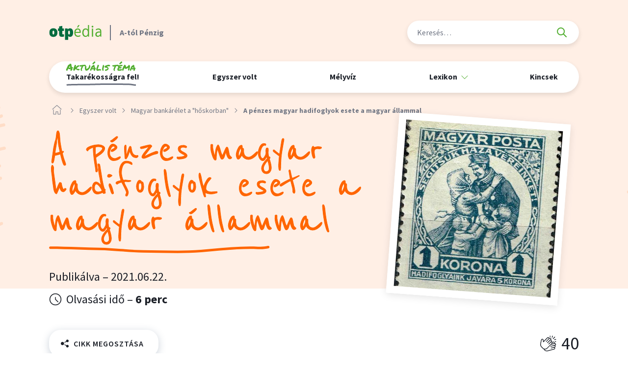

--- FILE ---
content_type: text/html; charset=utf-8
request_url: https://otpedia.hu/egyszer-volt/magyar-bankarelet-a-hoskorban/penzes-magyar-hadifoglyok-esete-magyar-allammal_2/
body_size: 12367
content:


<!DOCTYPE html>
<html lang="hu">
<head>
	<meta charset="utf-8">
	<title>
		
			A pénzes magyar hadifoglyok esete a magyar állammal
		
		
			
				 - otpedia
			
		
	</title>


	<meta name="description" content="">
	<meta name="viewport" content="width=device-width, initial-scale=1">

	<link rel="home" href="https://otpedia.esolr.me">





	<meta property="og:site_name" content="OTPédia"/>
	<meta property="og:url" content="http://otpedia.hu/egyszer-volt/magyar-bankarelet-a-hoskorban/penzes-magyar-hadifoglyok-esete-magyar-allammal_2/">
	<meta property="og:type" content="website">
	<meta property="og:title" content="A pénzes magyar hadifoglyok esete a magyar állammal - otpedia">
	<meta property="og:description" content="">

	




	<meta property="og:image" content="http://otpedia.hu/media/images/hadifogoly_belyeg.2e16d0ba.fill-1200x628.jpg">
	<meta property="og:image:width" content="1200"/>
	<meta property="og:image:height" content="628"/>
	<meta property="fb:app_id" content="581696825983027"/>

	
	<link href="/static/default/dist/css/inline.css?ver=1.0.0" media="screen" rel="stylesheet" type="text/css"/>

	<link rel="stylesheet" href="/static/default/dist/css/screen.css" media="tty" onload="this.media='all';">
	<link href="/static/default/dist/css/print.css?ver=1.0.0" media="none" rel="stylesheet" type="text/css" onload="if(media!=='print')media='print'"/>
	<noscript>
		<link href="/static/default/dist/css/screen.css?ver=1.0.0" media="screen" rel="stylesheet" type="text/css"/>
		<link href="/static/default/dist/css/print.css?ver=1.0.0" media="print" rel="stylesheet" type="text/css"/>
	</noscript>

	
	
    <script src="https://cdn.jsdelivr.net/npm/chart.js@2.9.3/dist/Chart.min.js"></script>
	<script>

		function ready(fn) { if (document.readyState !== 'loading') fn(); else document.addEventListener('DOMContentLoaded', fn); }
		function getScript(u, i, f, e) {
			var s = document.createElement('script');
			s.type = 'text/javascript';
			s.src = u;
			s.id = i || 'id_script_' + new Date().getTime();
			if (!document.getElementById(i)) {
				document.getElementsByTagName('head')[0].appendChild(s);
			}
			if (!!f) {
				s.addEventListener('load', function () {
					f(s);
				});
			}
		}

		function ajaxGET(u, s, e, f, g) {var xhr = new XMLHttpRequest();xhr.open("GET", u, true);if (g !== undefined) {for (var key in g) {if (g.hasOwnProperty(key)) {xhr.setRequestHeader(key, g[key])}}}xhr.onload = function () {if (this.status >= 200 && this.status < 400) {if (s) s(this.response);} else { if (e) e(this.response);}};xhr.onerror = function () {if (f) f(this.response);};xhr.send();}
		
		function storageAvailable(type) {try {var storage = window[type], x = '__storage_test__';storage.setItem(x, x);storage.removeItem(x);return true;} catch (e) {return e instanceof DOMException && (e.code === 22 || e.code === 1014 || e.name === 'QuotaExceededError' || e.name === 'NS_ERROR_DOM_QUOTA_REACHED') && storage.length !== 0;}}
		function getCookie(name) {var v = document.cookie.match('(^|;) ?' + name + '=([^;]*)(;|$)');return v ? v[2] : null;}
		function setCookie(name, value, days) {var d = new Date;d.setTime(d.getTime() + 24*60*60*1000*days);document.cookie = name + "=" + value + ";path=/;expires=" + d.toGMTString();}
		function deleteCookie(name) { setCookie(name, '', -1); }

		
		
		function copyText(i) {i.select();i.setSelectionRange(0, 99999);document.execCommand("copy");console.log("Copy text: " + i.value);}

		if (!Element.prototype.matches) {Element.prototype.matches = Element.prototype.msMatchesSelector || Element.prototype.webkitMatchesSelector;}
		if (!Element.prototype.closest) {Element.prototype.closest = function(s) {var el = this;do {if (el.matches(s)) return el;el = el.parentElement || el.parentNode;} while (el !== null && el.nodeType === 1);return null;};}

		var APP = {
			lang: 'hu',
			url: {
				ajaxStarsSave: '/ajax/stars/save/',
				ajaxStarsGet: '/ajax/stars/get/'
			},
			cookie: {
				
				starred: 'starred_pages',
			},
			content: {
				id: 269,
				url: '/egyszer-volt/magyar-bankarelet-a-hoskorban/penzes-magyar-hadifoglyok-esete-magyar-allammal_2/',
				title: 'A pénzes magyar hadifoglyok esete a magyar állammal'
			},
			GTAG: {
				
				lexiconDetailsBtnClick: function(url) {gtag('event', 'Bővebben', {'event_label': url, 'event_category': 'Cikk végoldal - ' + APP.content.title})},
				
				richtextLinkClick: function(url) {gtag('event', 'Linkre kattint', {'event_label': url, 'event_category': 'Cikk végoldal - ' + APP.content.title})},
				
				copyCurrentDateClick: function() {gtag('event', 'Másolás mostani dátummal', {'event_label': '', 'event_category': APP.content.title});},
				
				lexiconDetailsRelatedClick: function(cikkCim) {gtag('event', 'Cikkajánló', {'event_label': cikkCim, 'event_category': APP.content.title});},
				tourLocationClick: function(cikkCim) {gtag('event', 'Lapozó', {'event_label': cikkCim, 'event_category': APP.content.title});},
			}
		};

		console.log(APP.content);

		var DEBUG = !!0;
		var STATIC_HASH = '1.0.0';

		
		!function () {
			var done = [];
			var positions = [
				[25, function () {gtag('event', 'Scroll Depth', {'event_label': '25', 'event_category': 'A pénzes magyar hadifoglyok esete a magyar állammal', 'non_interaction': true});}],
				[50, function () {gtag('event', 'Scroll Depth', {'event_label': '50', 'event_category': 'A pénzes magyar hadifoglyok esete a magyar állammal', 'non_interaction': true});}],
				[75, function () {gtag('event', 'Scroll Depth', {'event_label': '75', 'event_category': 'A pénzes magyar hadifoglyok esete a magyar állammal', 'non_interaction': true});}],
				[100, function () {gtag('event', 'Scroll Depth', {'event_label': '100', 'event_category': 'A pénzes magyar hadifoglyok esete a magyar állammal', 'non_interaction': true});}]
			];
			window.addEventListener('scroll', function () {
				var scrollPercent = document.querySelector('html').scrollTop / (document.querySelector('html').scrollHeight - window.innerHeight) * 100;
				var stickyHeader = document.querySelector('.block--article-sticky');
				var progressBar = document.querySelector('.block--article-sticky .block__progressbar');
				
				positions.forEach(function (p) {
					var limit = p[0];
					if (limit <= scrollPercent && done.indexOf(limit) < 0) {
						done.push(limit);
						p[1]();
					}
				});
				if (!!progressBar) {
					progressBar.style.width = Math.ceil(scrollPercent) + '%';

					if (10 < scrollPercent && !stickyHeader.classList.contains('visible')) {
						stickyHeader.classList.add('visible');
					}
					if (scrollPercent <= 10 && stickyHeader.classList.contains('visible')) {
						stickyHeader.classList.remove('visible');
					}
				}
			});
		}()
	</script>

	


	<link rel="apple-touch-icon" sizes="180x180" href="/static/default/asset/img/favicon/apple-touch-icon.png">
	<link rel="icon" type="image/png" sizes="32x32" href="/static/default/asset/img/favicon/favicon-32x32.png">
	<link rel="icon" type="image/png" sizes="16x16" href="/static/default/asset/img/favicon/favicon-16x16.png">

	<link rel="mask-icon" href="/static/default/asset/img/favicon/safari-pinned-tab.svg" color="#016438">
	<meta name="msapplication-TileColor" content="#49A82F">
	<meta name="theme-color" content="#ffffff">

	<!-- Facebook Pixel Code -->
	<script>
		!function(f,b,e,v,n,t,s)
		{if(f.fbq)return;n=f.fbq=function(){n.callMethod?n.callMethod.apply(n,arguments):n.queue.push(arguments)};
		if(!f._fbq)f._fbq=n;n.push=n;n.loaded=!0;n.version='2.0';
		n.queue=[];t=b.createElement(e);t.async=!0;
		t.src=v;s=b.getElementsByTagName(e)[0];
		s.parentNode.insertBefore(t,s)}(window,document,'script','https://connect.facebook.net/en_US/fbevents.js');
		fbq('init', '912712695477575');
		fbq('track', 'PageView');
	</script>
	<noscript>
	<img height="1" width="1" src="https://www.facebook.com/tr?id=912712695477575&ev=PageView&noscript=1"/>
	</noscript>
	<!-- End Facebook Pixel Code -->

	<!-- Global site tag (gtag.js) - Google Analytics -->
	<script async src="https://www.googletagmanager.com/gtag/js?id=UA-23553204-24"></script>
	<script>
	  window.dataLayer = window.dataLayer || [];
	  function gtag(){dataLayer.push(arguments);}
	  gtag('js', new Date());

	  gtag('config', 'UA-23553204-24');
	</script>

	

	
	<link rel="stylesheet" href="/static/default/dist/css/async/article.css" media="tty" onload="this.media='all';">
	<link rel="stylesheet" href="/static/default/dist/css/async/block--article-header.css" media="tty" onload="this.media='all';">
	<link rel="stylesheet" href="/static/default/dist/css/async/block--article-sticky.css" media="tty" onload="this.media='all';">
	<link rel="stylesheet" href="/static/default/dist/css/async/block--related.css" media="tty" onload="this.media='all';">

	

	<link rel="stylesheet" href="/static/default/dist/css/async/section--lead.css" media="tty" onload="this.media='all';">
	<link rel="stylesheet" href="/static/default/dist/css/async/section--paragraph.css" media="tty" onload="this.media='all';">

	<link rel="stylesheet" href="/static/default/dist/css/async/section--singleimage.css" media="tty" onload="this.media='all';">
	<link rel="stylesheet" href="/static/default/dist/css/async/section--quote.css" media="tty" onload="this.media='all';">
	<link rel="stylesheet" href="/static/default/dist/css/async/section--treasure.css" media="tty" onload="this.media='all';">
	<link rel="stylesheet" href="/static/default/dist/css/async/section--sourcetext.css" media="tty" onload="this.media='all';">
	<link rel="stylesheet" href="/static/default/dist/css/async/section--table.css?ver=1.0.1" media="tty" onload="this.media='all';">
	<link rel="stylesheet" href="/static/default/dist/css/async/section--frame.css" media="tty" onload="this.media='all';">
	<link rel="stylesheet" href="/static/default/dist/css/async/section--tablechart.css" media="tty" onload="this.media='all';">














</head>



<body class=" theme1" data-content-type="articlepage">













	<header class="header">
		<div class="header__content">
			<h1 class="header__logo"><a href="/" onclick="gtag('event', 'Logóra kattint', {'event_label': 'OTPédia', 'event_category': 'Header'});">A-tól Pénzig</a></h1>
			<div class="header__search">
				<form class="" action="/kereses/">
					<div class="fieldset">
						<div class="form-item">
							<label for="id_header_search">Keresés</label>
							<input id="id_header_search" name="q" type="search" placeholder="Keresés…">
						</div>
						<button>Keresés</button>
					</div>
				</form>
			</div>
			<nav class="header__nav nav-mainmenu">
				
<ul data-menu="1">
	
		<li data-menu-item="1" class=" has-handle theme1">
			
				<a data-menu-link="1" class="" href="/egyszer-volt/ki-vagy-inkabb-tucsok-vagy-hangya/" data-submenu="70" data-content-type="seriespage"
				   aria-haspopup="false" aria-expanded="false"
				   onclick="gtag('event', 'Menüpont kattintása', {'event_label': 'Takarékosságra fel!', 'event_category': 'Menü'});">
					Takarékosságra fel!
	
					
						<span class="handle">Aktuális téma</span>
					
				</a>
			


			
		</li>
	
	
		<li data-menu-item="1" class="ancestor theme1">
			
				<a data-menu-link="1" class="ancestor" href="/egyszer-volt/" data-submenu="4" data-content-type="seriescollectionpage"
				   aria-haspopup="false" aria-expanded="false"
				   onclick="gtag('event', 'Menüpont kattintása', {'event_label': 'Egyszer volt', 'event_category': 'Menü'});">
					Egyszer volt
	
					
				</a>
			


			
		</li>
	
	
		<li data-menu-item="1" class=" theme3">
			
				<a data-menu-link="1" class="" href="/melyviz/" data-submenu="8" data-content-type="seriescollectionpage"
				   aria-haspopup="false" aria-expanded="false"
				   onclick="gtag('event', 'Menüpont kattintása', {'event_label': 'Mélyvíz', 'event_category': 'Menü'});">
					Mélyvíz
	
					
				</a>
			


			
		</li>
	
	
		<li data-menu-item="1" class=" dropdown theme5">
			
				<span style="cursor: default" data-menu-link="1" class="" href="/lexikon/" data-submenu="11" data-content-type="lexiconpage" aria-haspopup="true" aria-expanded="false">
					Lexikon
	
					
				</span>
			


			
				<div data-menu="2">
					<div data-menu-wrap="2">

						
						

	<ul data-menu-list="2" data-submenu-id="11" aria-labelledby="ddtoggle_11">
		
			<li data-menu-item="2" class="">
				
				<a data-menu-link="2" href="/lexikon/arckepek/" onclick="gtag('event', 'Menüpont kattintása', {'event_label': 'Arcképek', 'event_category': 'Menü'});">
					Arcképek

				</a>
			</li>
		
			<li data-menu-item="2" class="">
				
				<a data-menu-link="2" href="/lexikon/helyek/" onclick="gtag('event', 'Menüpont kattintása', {'event_label': 'Helyek', 'event_category': 'Menü'});">
					Helyek

				</a>
			</li>
		
			<li data-menu-item="2" class="">
				
				<a data-menu-link="2" href="/lexikon/fogalmak/" onclick="gtag('event', 'Menüpont kattintása', {'event_label': 'Fogalmak', 'event_category': 'Menü'});">
					Fogalmak

				</a>
			</li>
		
	</ul>

					</div>
				</div>
			
		</li>
	
	
		<li data-menu-item="1" class=" theme6">
			
				<a data-menu-link="1" class="" href="/kincsek/" data-submenu="16" data-content-type="treasurecollectionpage"
				   aria-haspopup="false" aria-expanded="false"
				   onclick="gtag('event', 'Menüpont kattintása', {'event_label': 'Kincsek', 'event_category': 'Menü'});">
					Kincsek
	
					
				</a>
			


			
		</li>
	
	
</ul>



			</nav>
			
				<nav class="header__breadcrumb breadcrumb" aria-label="Breadcrumb">
					<ol>
						

							
						

							
								<li><a href="/" title="Nyitó oldal"></a></li>
							
						

							
								<li><a href="/egyszer-volt/">Egyszer volt</a></li>
							
						

							
								<li><a href="/egyszer-volt/magyar-bankarelet-a-hoskorban/">Magyar bankárélet a &quot;hőskorban&quot;</a></li>
							
						
						<li class="active"><a href="/egyszer-volt/magyar-bankarelet-a-hoskorban/penzes-magyar-hadifoglyok-esete-magyar-allammal_2/" aria-current="page">A pénzes magyar hadifoglyok esete a magyar állammal</a></li>
					</ol>
				</nav>
			
		</div>
	</header>

	<main class="main">
		

	<article class="article" itemscope itemtype="http://schema.org/Article">

		<header class="block block--article-header">
			<div class="block__content">
				
					<figure class="block__media">
						
						
						
						
						<img class="block__img" src="/media/images/hadifogoly_belyeg.2e16d0ba.fill-490x520.jpg" srcset="/media/images/hadifogoly_belyeg.2e16d0ba.fill-490x520.jpg 1x, /media/images/hadifogoly_belyeg.2e16d0ba.fill-980x1040.jpg 2x" alt="Cikk illusztráció">
					</figure>
				
				<div class="block__header">
					
					<h1 class="block__title longer">A pénzes magyar hadifoglyok esete a magyar állammal</h1>
				</div>
				<div class="block__body">
					<div class="block__meta">
						<span class="block__date">Publikálva – 2021.06.22.</span>
						<span class="block__reading-time reading-time">Olvasási idő – <strong class="minute">6 perc</strong></span>
					</div>


				</div>
			</div>
		</header>


		<div class="article__body" itemprop="articleBody">





			<div class="article__fn">

				


				<div class="drop" data-drop="0" onclick="gtag('event', 'Cikk megosztása', {'event_label': '', 'event_category': 'Cikk végoldal - A pénzes magyar hadifoglyok esete a magyar állammal'});">
					<button class="drop__btn btn btn_share">Cikk megosztása</button>
					<div class="drop__list" data-drop-list>
						<a href="#" onmousedown="window.open('https://www.facebook.com/sharer/sharer.php?u=http://otpedia.hu/egyszer-volt/magyar-bankarelet-a-hoskorban/penzes-magyar-hadifoglyok-esete-magyar-allammal_2/','', 'menubar=no,toolbar=no,resizable=yes,scrollbars=yes,height=600,width=500');return false;">facebook</a>
						<a href="#" onmousedown="location.assign('viber://forward?text=' + encodeURIComponent('OTPédia ') + window.location.href);">viber</a>
						<a href="#" onmousedown="window.open('fb-messenger://share?link=' + encodeURIComponent('http://otpedia.hu/egyszer-volt/magyar-bankarelet-a-hoskorban/penzes-magyar-hadifoglyok-esete-magyar-allammal_2/') + '&app_id=' + encodeURIComponent('581696825983027'));">messenger</a>
						<a href="/cdn-cgi/l/email-protection#[base64]">e-mail</a>
						<a href="https://twitter.com/home?status=http://otpedia.hu/egyszer-volt/magyar-bankarelet-a-hoskorban/penzes-magyar-hadifoglyok-esete-magyar-allammal_2/ A pénzes magyar hadifoglyok esete a magyar állammal" target="_blank">twitter</a>

						<a href="#" onmousedown="window.open('https://pinterest.com/pin/create/button/?media=http://otpedia.hu/static/default/asset/img/social/default-facebook-share.jpg&description=A pénzes magyar hadifoglyok esete a magyar állammal','', 'menubar=no,toolbar=no,resizable=yes,scrollbars=yes,height=600,width=600');return false;">pinterest</a>

						<a href="https://api.whatsapp.com/send?text=Link%20A%20p%C3%A9nzes%20magyar%20hadifoglyok%20esete%20a%20magyar%20%C3%A1llammal">Whatsapp</a>
					</div>
				</div>


				<a href="#" class="star" data-link="star" data-star-id="269" onclick="gtag('event', 'Cikket értékel', {'event_label': '', 'event_category': 'Cikk végoldal - A pénzes magyar hadifoglyok esete a magyar állammal'});">0</a>
			</div>

			<div class="article__stream">
				
					

						
						

						<section class="section section--lead" data-order="1">
							<div class="section__content">
<div class="rich-text"><p>Ha mostanában nem gondolkodtál azon, hogy mit csináltak a hadifoglyok száz évvel ezelőtt, ez a cikk jó apropó lesz rá: magukra hagyott exkatonák kalandos hazatéréséséről szól, akiket a magyar és a szovjet bankrendszer segített ki.</p></div></div>
						</section>

						
						

					
				
					

						
						

						<section class="section section--paragraph" data-order="2">
							<div class="section__content"><div class="rich-text"><p>1924 nyarán különös per vette kezdetét Magyarországon. Kétszáz egykori szibériai magyar hadifogoly a bíróságon követelte a magyar államtól, hogy fizesse meg nekik azt a pénzt, amit a ők előlegeztek meg arra, hogy valahogy hazajuthassanak a messzi Vlagyivosztokból.</p><p>Az első világháború már hat éve véget ért, de világszerte még tízezer számra voltak hadifoglyok, de legfőképpen a Szovjetunióban. A Nagy háború abból a szempontból is különlegesnek számított, hogy először voltak előre rögzítve a háborús szabályok, amik kitértek a hadifoglyok státuszára is.</p><h2><b>A hadifogság börtönre hasonlított</b></h2><p>A 19. századtól kezdődően Genfben, majd Hágában tartott konferenciákon tucatnyi ország állapodott meg abban, hogy hogyan bánjanak a hadifoglyokkal. Azelőtt nem létezett a hadifogoly státusz, az elfogott ellenséggel a győztes hadúr kénye-kedve szerint bánt, és ilyen szempontból az ellenség civil lakosságával sem bántak másként ennek minden szörnyűséges velejárójával együtt.</p><p>Először a harmincéves háborút lezáró vesztfáliai békében található utalás arra, hogy a háború után a hadifoglyokat szabadon kell engedni. A 20. századra már elvárható lett volna a foglyokkal szembeni humánus bánásmód, de nagyon nem volt mindegy, hogy valakit Belgiumban vagy Oroszországban tartottak fogva. A fejadagok, a bánásmód és a körülmények is eltérőek voltak.</p></div></div>
						</section>

						
						

					
				
					

						
						

						<section class="section section--frame" data-order="3">
							<div class="section__content">
<div class="rich-text"><h2>Élet a táborban</h2><p>Olaszországban annyira szabad volt a foglyok élete, hogy a helyiek többször panaszkodtak rájuk, hogy a kocsmában mennyire hangosan viselkednek. Azután pedig, hogy a magyarok egy szicíliai városban megünnepelték a császár születésnapját, szigorítani kellett a kijárási szabályokon. Szerbiában azonban mindenüktől, még a ruhájuktól is megfosztották a magyar hadifoglyokat.</p></div></div>
						</section>

						
						

					
				
					

						
						

						<section class="section section--paragraph" data-order="4">
							<div class="section__content"><div class="rich-text"><p>A hadifoglyok munkát vállalhattak, csomag- és pénzküldeményt fogadhattak, a kapcsolattartásra pedig ott volt a nemzetközi vöröskereszt esetleg valamilyen semleges ország diplomatái.</p><p>Ha otthon valaki megtudta, hozzátartozója hol van fogságban tartva, egy bankon keresztül pénzt is küldhetett. Magyarországon ezt jobbára a Pesti Magyar Kereskedelmi Bank végezte, de más bankok is vállalták a feladatot.</p><figure><img alt="Osztrák Magyar Monarchia katonái Gorszkijban.jpg" class="richtext-image full-width" height="690" src="/media/images/Osztrak_Magyar_Monarchia_katonai_Gorszkijban.width-800.jpg" width="800"><figcaption><p>Az Osztrák-Magyar Monarchia hadseregének katonái orosz fogságban, Karéliában</p><div class="figure__meta"><span class="figure__source"><a class="figure__source-url" href="https://en.wikipedia.org/wiki/Prisoner_of_war" target="_blank">Wikipedia</a></span></div></figcaption></figure><h2><b>Nehéz helyzetben</b></h2><p>Sokakat felháborított, hogy a bankok magasnak gondolt díjat számoltak fel az ilyen utalásoknál is, emiatt Baján például perbe is fogtak egy pénzintézetet, de a bíróság a banknak adott igazat. Az aggódó rokonok elkeseredése érthető, ugyanakkor a bankok hazafias kötelességüknek tekintették, hogy megtalálják a leghatékonyabb átutalási lehetőségeket. Például úgy, hogy nem közvetlenül keresték meg az ellenséges területen működő bankokat, hanem egy semleges bankon keresztül, általában sokkal kedvezőbb átváltás mellett bonyolították le az utalásokat.</p><p>Oroszországba is megvolt a lehetőség pénzt küldeni, de a pénz útja kockázatos és bonyolult volt. Hiába voltak ott közvetítőként a semleges bankok, az 1917-ben kitört forradalom és az 1922-ig tartó polgárháború miatt nagyon nehézkesen jutott el a pénz a katonákhoz, ha eljutott egyáltalán. Nyugtára csak a nyugati átutalások esetén lehetett számítani, holott ezek a visszaérkezett cetlik sok esetben az egyetlen életjelet jelentették a hozzátartozóknak a hadifoglyoktól.</p><figure><img alt="pesti magyar kereskedelmi bank hadifogoly nyugta.jpg" class="richtext-image full-width" height="415" src="/media/images/pesti_magyar_kereskedelmi_bank_hadifogoly_nyug.width-800.jpg" width="800"><figcaption><p>Ez az 50 rubel értékű hadifogoly-utalási nyugta egy zürichi bank közreműködésével ért cél a szibériai Krasznojarszkban</p><div class="figure__meta"><span class="figure__source"><a class="figure__source-url" href="https://www.otpedia.hu/kulturalis-oroksegunk-otp-bank-penzugytorteneti-gyujtemeny/" target="_blank">OTP Bank Pénzügytörténeti Gyűjtemény</a></span></div></figcaption></figure><p></p></div></div>
						</section>

						
						

					
				
					

						
						

						<section class="section section--frame" data-order="5">
							<div class="section__content">
<div class="rich-text"><h2>Bankszervezet a hadifoglyokért</h2><p>A Pesti Magyar Kereskedelmi Bank, ahol külön osztály alakult a feladatra, 1915-ben 40 029 pénzutalást bonyolított le a magyar hadifoglyok számára. Ebből 35 000 Oroszországba ment, több mint 1 millió rubel értékben. 5000 tételnek Szerbia, Montenegró, Nagy-Brittania, Olasz- és Franciaország volt a célállomása, de a háború kitörésekor internálásra került civileket is támogatták itthonról: az antant gyarmatokon élő magyar állampolgárok Indiában, Martinique-en is kaptak pénzt hozzátartozóiktól. 1917 végéig összesen 170 ezer ilyen pénzutalást bonyolított le a bank.</p></div></div>
						</section>

						
						

					
				
					

						
						

						<section class="section section--paragraph" data-order="6">
							<div class="section__content"><div class="rich-text"><h2><b>Áldatlan körülmények</b></h2><p>A magyar hadifoglyok sorsa egybeforrott az oroszországi polgárháború eseményeivel. A vörösökkel harcban álló Szemjonov atamán a Bajkál-tónál létesült hadifogolytábor kiürítését rendelte el, mert az egyébként is szegény régiónak nagy terhet jelentett a foglyok ellátása is. A magyar hadifoglyoknak azt mondták, hogy menjenek Vlagyivosztokba, ott majd hajó várja őket, amivel hazajutnak. A tízezres fogolykontingens szörnyű körülmények között jutott el a kikötővárosba, ahol azonban semmilyen hajó nem várta őket.</p><p>1920 elejére a világ figyelme egyre jobban a sínylődő hadifoglyokra irányult. A vöröskereszt kampányokat szervezett és pénzt gyűjtött, az országok pedig elkezdték a saját katonáik hazatérését szervezni. Kivéve Magyarországon, ahonnan egyre aggasztóbb hírek érkeztek.</p><p>A cseh kormány a japánnal kötött szerződést emberei hazaszállítására. A gőzhajó azonban olyan rossz állapotban volt, hogy a Triesztbe érkező katonák első csoportja óriási botrányt csapott, így a második körre egyszerűen megtagadták a használatát.</p><h2><b>Irány haza</b></h2><p>A Shunko Maru tehát ott állt a vlagyivosztoki kikötőben áru és utas nélkül. Erre a lehetőségre csapott le pár száz magyar hadifogoly, akik a svájci vöröskereszt és a berni magyar főkonzul biztatására összegyűjtötték a szükséges pénzt. Összesen 385-en indultak haza, köztük betegek öregek és a fizetőutasok, de ott maradt még több tízezer hadifogoly arra várva, hogy valakik gondoskodjanak róluk. Őket csak fél évvel később szállították haza.</p><figure><img alt="Shunko maru.png" class="richtext-image full-width" height="514" src="/media/images/Shunko_maru.width-800.png" width="800"><figcaption><p>A Shunko maru 385 magyar hadifogollyal a fedélzetén 1920. július 5-én érkezett meg Triesztbe</p><div class="figure__meta"><span class="figure__source"><a class="figure__source-url" href="https://commons.wikimedia.org/wiki/File:Shunko_maru.png" target="_blank">wikimedia</a></span></div></figcaption></figure><p>A Shunko Maru borzasztó állapotban volt. Kevés volt a hely, végig viharban közeledtek haza felé, és a katonák szerint éjjelente patkányok ugráltak rajtuk a hat hetes úton. Triesztbe érve lelkes tömeg és koszorúk várták az első hazatérőket.</p><p>A katonák később azonban hiába várták a magyar kormánytól, nem kapták vissza a hajó megelőlegezett bérleti díját, ezért 1924-ben beperelték az államot. A bíróság végül nekik adott igazat, és arra kötelezte a kincstárt, hogy fizessék meg a hajóút árát.</p><p>A bírói döntés ellenére a minisztériumok és a kincstár a fülük botját sem mozdították, ezért a bíróságnak egy királyi borpincészet készleteit kellett lefoglalnia, hogy a pernyertesek a pénzükhöz jussanak.</p></div></div>
						</section>

						
						

					
				
					

						
						
							<ul class="article__taglist">
								
									<li><a class="tag" href="/cimke/?t=pénzrendszer">pénzrendszer</a></li>
								
									<li><a class="tag" href="/cimke/?t=bank">bank</a></li>
								
									<li><a class="tag" href="/cimke/?t=első világháború">első világháború</a></li>
								
									<li><a class="tag" href="/cimke/?t=bankrendszer">bankrendszer</a></li>
								
							</ul>
						

						<section class="section section--sourcetext" data-order="7">
							<div class="section__content">

    <div class="rich-text"><p><b>Szerző:</b></p><p>OTPédia</p><p><b>Források:</b></p><p>Az újság: 1924 július 20.: <a href="https://adtplus.arcanum.hu/hu/view/AzUjsag_1924_07/?query=SZO%3D(hadifogoly%20per)%20AND%20DATE%3D(1924--1925)&amp;pg=225&amp;layout=s">Hogy történt a hadifoglyok hazaszállítása?</a>, Az Ujság: <a href="https://adt.arcanum.com/hu/view/Magyarorszag_1924_03/?query=SZO%3D(hadifogoly%20per)%20AND%20DATE%3D(1924--1925)&amp;pg=223&amp;layout=s">Lefoglaltak a Sínké Maru egyik volt hadifogoly utasa javára a királyi horpincékhen százötven hektoliter tokajit</a>, Keglovits Rita: <a href="http://real-phd.mtak.hu/827/1/Keglovich_Rita_disszertacio.pdf">A Nagy Háború magyar hadifoglyai Olaszországban</a></p></div>
</div>
						</section>

						
						

					
				
			</div>



			<div class="article__interesting">
				<p>
					<strong>Érdekesnek találtad?</strong>
					<small>Ha tetszett, nyomj a gombra!</small>
				</p>
				<a href="#" data-link="star" data-star-id="269" onclick="gtag('event', 'Cikket értékel', {'event_label': '', 'event_category': 'Cikk végoldal - A pénzes magyar hadifoglyok esete a magyar állammal'});">0</a>
			</div>

			
			

			<div class="article__prevnext">
				<div class="column">
					
						<a class="prev" href="/egyszer-volt/magyar-bankarelet-a-hoskorban/fiumei-kikotoben-new-york-ba-indulo-hajok-mellett-tengeralattjarok-felbukkantak-neha-2/" onclick="gtag('event', 'Sorozat rész', {'event_label': 'A fiumei kikötőben a new york-ba induló hajók mellett tengeralattjárók is felbukkantak', 'event_category': 'Cikk végoldal - A pénzes magyar hadifoglyok esete a magyar állammal'});">
							<small>Előző rész</small>
							<strong>A fiumei kikötőben a new york-ba induló hajók mellett tengeralattjárók is felbukkantak</strong>
						</a>
					
				</div>
				<div class="column">
					
						<a class="next" href="/egyszer-volt/magyar-bankarelet-a-hoskorban/amikor-magyar-bankok-voltak-balkan-motorja_2/" onclick="gtag('event', 'Sorozat rész', {'event_label': 'A fiumei kikötőben a new york-ba induló hajók mellett tengeralattjárók is felbukkantak', 'event_category': 'Cikk végoldal - A pénzes magyar hadifoglyok esete a magyar állammal'});">
							<small>Következő rész</small>
							<strong>Amikor a magyar bankok voltak a Balkán motorja</strong>
						</a>
					
				</div>
			</div>

		</div>

		<footer class="article__footer">
			<div class="article__author"></div>
			<div class="block__date">
				Publikálva – 2021.06.22.
			</div>
		</footer>


		
			<section class="block block--related">
				<div class="block__content">
					<h1 class="block__title">Neked ajánljuk</h1>
					<div class="block__body">
						
							<article class="post">
								
									<figure class="post__media">
										<img alt="spinning jenny üzem.png" class="post__img" height="400" src="/media/images/spinning_jenny_uzem.2e16d0ba.fill-700x400.png" width="700">
	
										<a class="post__media-link" href="/melyviz/mi-bank/tobb-szaz-eve-autokat-almodtak-varosokba-es-nem-technologia-hianyzott-hozza_2/"
											   onclick="gtag('event', 'Neked ajánljuk', {'event_label': 'Több száz éve autókat álmodtak a városokba, és nem a technológia hiányzott hozzá', 'event_category': 'Cikk végoldal - A pénzes magyar hadifoglyok esete a magyar állammal'});"></a>
										<a href="#" data-link="star" data-star-id="215" class="post__star">0</a>
									</figure>
								
								<div class="post__header">

									<a href="/melyviz/mi-bank/" class="post__series">
										Mi a bank?</a>
									<h1 class="post__title">
										<a class="post__title-link" href="/melyviz/mi-bank/tobb-szaz-eve-autokat-almodtak-varosokba-es-nem-technologia-hianyzott-hozza_2/" onclick="gtag('event', 'Neked ajánljuk', {'event_label': 'Több száz éve autókat álmodtak a városokba, és nem a technológia hiányzott hozzá', 'event_category': 'Cikk végoldal - A pénzes magyar hadifoglyok esete a magyar állammal'});">
											Több száz éve autókat álmodtak a városokba, és nem a technológia hiányzott hozzá
										</a>
									</h1>
									
										<div class="post__reading-time">Olvasási idő – 6 perc</div>
									
									
								</div>
							</article>
						
							<article class="post">
								
									<figure class="post__media">
										<img alt="bank homlokzat budapest.jpg" class="post__img" height="400" src="/media/images/bank_homlokzat_budapest.2e16d0ba.fill-700x400.jpg" width="700">
	
										<a class="post__media-link" href="/egyszer-volt/ilyen-volt-a-magyar-gazdasagi-vadnyugat/ok-voltak-az-elet-csaszarai-a-penzugyi-hoskorban/"
											   onclick="gtag('event', 'Neked ajánljuk', {'event_label': 'Ők voltak az élet császárai a pénzügyi hőskorban', 'event_category': 'Cikk végoldal - A pénzes magyar hadifoglyok esete a magyar állammal'});"></a>
										<a href="#" data-link="star" data-star-id="64" class="post__star">0</a>
									</figure>
								
								<div class="post__header">

									<a href="/egyszer-volt/ilyen-volt-a-magyar-gazdasagi-vadnyugat/" class="post__series">
										Ilyen volt a magyar gazdasági vadnyugat</a>
									<h1 class="post__title">
										<a class="post__title-link" href="/egyszer-volt/ilyen-volt-a-magyar-gazdasagi-vadnyugat/ok-voltak-az-elet-csaszarai-a-penzugyi-hoskorban/" onclick="gtag('event', 'Neked ajánljuk', {'event_label': 'Ők voltak az élet császárai a pénzügyi hőskorban', 'event_category': 'Cikk végoldal - A pénzes magyar hadifoglyok esete a magyar állammal'});">
											Ők voltak az élet császárai a pénzügyi hőskorban
										</a>
									</h1>
									
										<div class="post__reading-time">Olvasási idő – 3 perc</div>
									
									
								</div>
							</article>
						
							<article class="post">
								
									<figure class="post__media">
										<img alt="vadmacska bank hero.jpg" class="post__img" height="400" src="/media/images/vadmacska_bank_hero_ut5n9B3.2e16d0ba.fill-700x400.jpg" width="700">
	
										<a class="post__media-link" href="/melyviz/mi-bank/nem-volt-biztonsagos-vadmacskakra-bizni-bankjegykibocsatast_2/"
											   onclick="gtag('event', 'Neked ajánljuk', {'event_label': 'Nem volt biztonságos vadmacskákra bízni a bankjegy-kibocsátást', 'event_category': 'Cikk végoldal - A pénzes magyar hadifoglyok esete a magyar állammal'});"></a>
										<a href="#" data-link="star" data-star-id="261" class="post__star">0</a>
									</figure>
								
								<div class="post__header">

									<a href="/melyviz/mi-bank/" class="post__series">
										Mi a bank?</a>
									<h1 class="post__title">
										<a class="post__title-link" href="/melyviz/mi-bank/nem-volt-biztonsagos-vadmacskakra-bizni-bankjegykibocsatast_2/" onclick="gtag('event', 'Neked ajánljuk', {'event_label': 'Nem volt biztonságos vadmacskákra bízni a bankjegy-kibocsátást', 'event_category': 'Cikk végoldal - A pénzes magyar hadifoglyok esete a magyar állammal'});">
											Nem volt biztonságos vadmacskákra bízni a bankjegy-kibocsátást
										</a>
									</h1>
									
										<div class="post__reading-time">Olvasási idő – 8 perc</div>
									
									
								</div>
							</article>
						
					</div>
				</div>
			</section>
		

	</article>


	</main>

	<footer class="footer">
		<div class="footer__content">
			<span class="footer__logo"></span>
			<nav class="footer__nav">
<div class="flat-menu lablec no_heading">
    
    
    <ul>
        
        <li class="">
            <a href="https://www.otpbank.hu/portal/hu/JogiEtikaiNyilatkozat" onclick="gtag('event', 'Linkre kattint', {'event_label': 'Impresszum', 'event_category': 'Footer'});">





				
					Impresszum
				
			</a>
            
        </li>
        
        <li class="">
            <a href="/kulturalis-oroksegunk-otp-bank-penzugytorteneti-gyujtemeny/" onclick="gtag('event', 'Linkre kattint', {'event_label': 'OTP Bank Pénzügytörténeti Gyűjtemény', 'event_category': 'Footer'});">





				
					OTP Bank Pénzügytörténeti Gyűjtemény
				
			</a>
            
        </li>
        
    </ul>
    
</div>
</nav>
			<p class="footer__copyright">© Copyright 2026. OTP Bank</p>
		</div>
	</footer>

	<a data-mobile-hamburger href="#" aria-label="menu">
		<span></span><span></span><span></span>
	</a>

	
	<div data-mobile-menu class="display_ visible_">
		<nav class="nav-mobilemainmenu">
			

<div data-menu-level="1">
	<ul data-menu-list="1">
		
			<li data-menu-item="1" class="">
				<a data-menu-link="1" class=""
				   href="/egyszer-volt/ki-vagy-inkabb-tucsok-vagy-hangya/" data-submenu="70" data-content-type="seriespage" aria-haspopup="false" aria-expanded="false">

					<span class="handle-wrap">
						Takarékosságra fel!
						
						
							<span class="handle">
								<span class="handle__text">Aktuális téma</span>
							</span>
						
					</span>
				</a>
				
			</li>
		
		
			<li data-menu-item="1" class="ancestor">
				<a data-menu-link="1" class="ancestor"
				   href="/egyszer-volt/" data-submenu="4" data-content-type="seriescollectionpage" aria-haspopup="false" aria-expanded="false">

					<span>
						Egyszer volt
						
						
					</span>
				</a>
				
			</li>
		
		
			<li data-menu-item="1" class="">
				<a data-menu-link="1" class=""
				   href="/melyviz/" data-submenu="8" data-content-type="seriescollectionpage" aria-haspopup="false" aria-expanded="false">

					<span>
						Mélyvíz
						
						
					</span>
				</a>
				
			</li>
		
		
			<li data-menu-item="1" class=" dropdown">
				<a data-menu-link="1" class=" dropdown"
				   href="/lexikon/" data-submenu="11" data-content-type="lexiconpage" aria-haspopup="true" aria-expanded="false">

					<span>
						Lexikon
						
						
					</span>
				</a>
				
					<div data-menu-level="2" class="">
						
						<a data-menu-link="2" class="parent" href="#">Lexikon</a>
						



	<ul data-menu-list="2" class="odd" data-length="3" data-submenu-id="11" aria-labelledby="ddtoggle_11">
		
			<li data-menu-item="2" class="">

				<a data-menu-link="2" href="/lexikon/arckepek/" class="" data-content-type="personcollectionpage">

					Arcképek
				</a>
				
			</li>
		
			<li data-menu-item="2" class="">

				<a data-menu-link="2" href="/lexikon/helyek/" class="" data-content-type="locationcollectionpage">

					Helyek
				</a>
				
			</li>
		
			<li data-menu-item="2" class="">

				<a data-menu-link="2" href="/lexikon/fogalmak/" class="" data-content-type="termcollectionpage">

					Fogalmak
				</a>
				
			</li>
		
	</ul>

					</div>
				
			</li>
		
		
			<li data-menu-item="1" class="">
				<a data-menu-link="1" class=""
				   href="/kincsek/" data-submenu="16" data-content-type="treasurecollectionpage" aria-haspopup="false" aria-expanded="false">

					<span>
						Kincsek
						
						
					</span>
				</a>
				
			</li>
		
		
	</ul>
</div>


		</nav>

		
	</div>



	<div class="block block--article-sticky">
		<div class="block__content">


			<div class="block__share">
				<div class="drop" data-drop="0" onclick="gtag('event', 'Cikk megosztása', {'event_label': '', 'event_category': 'Cikk végoldal - A pénzes magyar hadifoglyok esete a magyar állammal'});">
					<button class="drop__btn btn btn_share">Cikk megosztása</button>
					<div class="drop__list" data-drop-list>
						<a href="#" onmousedown="window.open('https://www.facebook.com/sharer/sharer.php?u=http://otpedia.hu/egyszer-volt/magyar-bankarelet-a-hoskorban/penzes-magyar-hadifoglyok-esete-magyar-allammal_2/','', 'menubar=no,toolbar=no,resizable=yes,scrollbars=yes,height=600,width=500');return false;">facebook</a>
						<a href="#" onmousedown="location.assign('viber://forward?text=' + encodeURIComponent('OTPédia ') + window.location.href);">viber</a>
						<a href="#" onmousedown="window.open('fb-messenger://share?link=' + encodeURIComponent('http://otpedia.hu/egyszer-volt/magyar-bankarelet-a-hoskorban/penzes-magyar-hadifoglyok-esete-magyar-allammal_2/') + '&app_id=' + encodeURIComponent('581696825983027'));">messenger</a>
						<a href="/cdn-cgi/l/email-protection#[base64]">e-mail</a>
						<a href="https://twitter.com/home?status=http://otpedia.hu/egyszer-volt/magyar-bankarelet-a-hoskorban/penzes-magyar-hadifoglyok-esete-magyar-allammal_2/ A pénzes magyar hadifoglyok esete a magyar állammal" target="_blank">twitter</a>

						<a href="#" onmousedown="window.open('https://pinterest.com/pin/create/button/?media=http://otpedia.hu/static/default/asset/img/social/default-facebook-share.jpg&description=A pénzes magyar hadifoglyok esete a magyar állammal','', 'menubar=no,toolbar=no,resizable=yes,scrollbars=yes,height=600,width=600');return false;">pinterest</a>

						<a href="https://api.whatsapp.com/send?text=Link%20A%20p%C3%A9nzes%20magyar%20hadifoglyok%20esete%20a%20magyar%20%C3%A1llammal">Whatsapp</a>
					</div>
				</div>
			</div>
			<div class="block__title longer">A pénzes magyar hadifoglyok esete a magyar állammal</div>
			<div class="block__star">
				<a href="#" class="star" data-link="star" data-star-id="269" onclick="gtag('event', 'Cikket értékel', {'event_label': '', 'event_category': 'Cikk végoldal - A pénzes magyar hadifoglyok esete a magyar állammal'});">0</a>
			</div>
		</div>
		<div class="block__progress"><span class="block__progressbar"></span></div>
	</div>







<script data-cfasync="false" src="/cdn-cgi/scripts/5c5dd728/cloudflare-static/email-decode.min.js"></script><script>
	WebFontConfig = {
		custom: {
			families: [
				'Squad:n4',
				'Reenie+Beanie:n4',
			]
		},
		google: {
			families: [
				'Source+Sans+Pro:400,400i,600,600i,700,700i:latin-ext',
				//'Reenie+Beanie:400:latin-ext',
				'Permanent+Marker:400:latin-ext',
			]
		},
		classes: false,
		timeout: 2000,
		active: function () {
			sessionStorage.fonts = true;
		}
	};
</script>






<script id="script_vendor" src="/static/default/dist/js/vendor.js?ver=1.0.0" async></script>


<script>
	!function () {
		
		if (!(window.ActiveXObject) && "ActiveXObject" in window) {
			
			getScript('/static/default/dist/js/es6-promise.auto.min.js', 'script_es6promise', loadFetchPolyfill);
		} else {
			loadSystemJS();
		}
		
		function loadSystemJS() {
			getScript('/static/default/dist/js/s.js', 'script_systemjs', function () {
				console.log('CLIENT: SystemJS loaded');
				System.import("/static/default/dist/js/script.js?ver=1.0.0");
			});
		}

		function loadFetchPolyfill() {
			getScript('/static/default/dist/js/fetch.umd.js', 'script_fetch', loadSystemJS);
		}

		
		
	}();
</script>


	


<script defer src="https://static.cloudflareinsights.com/beacon.min.js/vcd15cbe7772f49c399c6a5babf22c1241717689176015" integrity="sha512-ZpsOmlRQV6y907TI0dKBHq9Md29nnaEIPlkf84rnaERnq6zvWvPUqr2ft8M1aS28oN72PdrCzSjY4U6VaAw1EQ==" data-cf-beacon='{"version":"2024.11.0","token":"1cec1c4de0da4879ae7fb6edc44950f5","r":1,"server_timing":{"name":{"cfCacheStatus":true,"cfEdge":true,"cfExtPri":true,"cfL4":true,"cfOrigin":true,"cfSpeedBrain":true},"location_startswith":null}}' crossorigin="anonymous"></script>
</body>
</html>

--- FILE ---
content_type: text/css
request_url: https://otpedia.hu/static/default/dist/css/screen.css
body_size: 5062
content:
.lexicon-hint__dialog h1 a {color: #1B1F27;}.lexicon-hint__dialog h1 a:hover {color: #49A82F;}*,*::before,*::after {-webkit-box-sizing: border-box;box-sizing: border-box;}*,*::before,*::after {-webkit-box-sizing: border-box;box-sizing: border-box;}.lexicon-hint__dialog h1 a {color: #1B1F27;}.lexicon-hint__dialog h1 a:hover {color: #49A82F;}.lexicon-hint__dialog h1 a {color: #1B1F27;}.lexicon-hint__dialog h1 a:hover {color: #49A82F;}.lexicon-hint__dialog h1 a {color: #1B1F27;}.lexicon-hint__dialog h1 a:hover {color: #49A82F;}*,*::before,*::after {-webkit-box-sizing: border-box;box-sizing: border-box;}.btn {display: -webkit-inline-box;display: -ms-inline-flexbox;display: inline-flex;-webkit-box-pack: center;-ms-flex-pack: center;justify-content: center;-webkit-box-align: center;-ms-flex-align: center;align-items: center;width: auto;height: 30px;margin: 0;padding: 0 25px;font-family: "Source Sans Pro","Helvetica Neue","Helvetica",Arial,sans-serif;font-style: normal;font-weight: 700;font-size: 12px;line-height: 1em;letter-spacing: 1px;text-decoration: none;color: #49A82F;background-color: white;border: 0 none transparent;-webkit-box-shadow: 0 4px 16px rgba(46,74,106,0.25);box-shadow: 0 4px 16px rgba(46,74,106,0.25);border-radius: 24px;white-space: nowrap;cursor: pointer;}.btn:hover {color: #1B1F27;}.btn:active {-webkit-transform: translate(0, 2px);transform: translate(0, 2px);-webkit-box-shadow: 0 2px 7px rgba(46,74,106,0.25);box-shadow: 0 2px 7px rgba(46,74,106,0.25);}.btn_green {color: white;background-color: #49A82F;}.btn_green:hover {color: white;background-color: #52AE30;}.btn.btn_large,.btn.btn_share {font-weight: 600;text-transform: uppercase;color: #1B1F27;}.btn.btn_share {background-repeat: no-repeat;background-position: 20px 50%;background-size: 16px;padding: 0 25px 0 40px;background-image: url('/static/default/asset/img/ic/24/share.svg');}.btn_search {position: absolute;top: 0;right: 0;width: 70px;height: 48px;margin: 0;padding: 0;font-size: 0;line-height: 0;border: none;outline: none;background-color: transparent;background-repeat: no-repeat;background-position: 50% 50%;background-size: initial;background-image: url('/static/default/asset/img/ic/24/search_green.svg');}.btn_more {display: -webkit-inline-box;display: -ms-inline-flexbox;display: inline-flex;min-width: 30px;height: 30px;font-size: 0;line-height: 0;color: transparent;background-repeat: no-repeat;background-position: 50% 50%;background-image: url('/static/default/asset/img/ic/24/arrow_right_0.svg');}.btn_itunes,.btn_google_podcast,.btn_soundcloud,.btn_spotify,.btn_youtube {padding-left: 40px;color: #1B1F27;background-repeat: no-repeat;background-position: 20px 50%;background-size: 20px;}.btn_itunes:hover,.btn_google_podcast:hover,.btn_soundcloud:hover,.btn_spotify:hover,.btn_youtube:hover {color: #49A82F;}.btn_itunes {background-image: url('/static/default/asset/img/ic/32/itunes.svg');}.btn_google_podcast {background-image: url('/static/default/asset/img/ic/32/google_podcast.svg');}.btn_soundcloud {background-image: url('/static/default/asset/img/ic/32/soundcloud.svg');}.btn_spotify {background-image: url('/static/default/asset/img/ic/32/spotify.svg');}.btn_youtube {background-image: url('/static/default/asset/img/ic/32/youtube.svg');}.ic {display: inline-block;vertical-align: middle;background-repeat: no-repeat;background-size: cover;background-position: 50% 50%;}.ic_twitter {background-image: url('/static/default/asset/img/ic/32/twitter.svg');}.ic_instagram {background-image: url('/static/default/asset/img/ic/32/instagram.svg');}.ic_facebook {background-image: url('/static/default/asset/img/ic/32/facebook.svg');}.tag {display: -webkit-inline-box;display: -ms-inline-flexbox;display: inline-flex;height: 25px;margin: 0 5px 5px 0;padding: 1px 15px;color: white;line-height: 125%;background-color: #49A82F;border-radius: 12px;}.tag:hover,.tag:focus {color: white;background-color: #006C3F;}html.cg_noscroll {overflow: hidden;}.cg {position: fixed;display: none;-webkit-box-pack: center;-ms-flex-pack: center;justify-content: center;-webkit-box-align: center;-ms-flex-align: center;align-items: center;top: 0;left: 0;width: 100vw;height: 100vh;background-color: black;z-index: 99999999;}.cg.display {display: -webkit-box;display: -ms-flexbox;display: flex;opacity: 0;-webkit-transform: scale(0.8);transform: scale(0.8);-webkit-transition: all .2s;transition: all .2s;}.cg.visible {opacity: 1;-webkit-transform: scale(1);transform: scale(1);}.cg__dialog {width: 100%;height: 100%;padding: 20px;overflow: auto;}.cg__item {margin-bottom: 30px;}.cg__imgbg {display: none;width: 100%;-ms-flex-preferred-size: 100%;flex-basis: 100%;height: 100%;background-repeat: no-repeat;background-position: 50% 50%;background-size: contain;}.cg__img {display: block;-ms-flex-preferred-size: 100%;flex-basis: 100%;width: 100%;height: auto;}.cg__caption {-ms-flex-item-align: center;align-self: center;max-width: 700px;padding: 10px 0 0;font-size: smaller;line-height: 120%;text-align: center;color: white;}.cg__prev,.cg__next {display: none;}.cg__prev:hover,.cg__next:hover {opacity: .5;}.cg__prev {left: 20px;background-image: url("/static/default/asset/module/carusel-gallery/asset/ic_prev.svg");}.cg__next {right: 20px;background-image: url("/static/default/asset/module/carusel-gallery/asset/ic_next.svg");}.cg__close {position: fixed;display: block;width: 50px;height: 50px;top: 20px;right: 20px;background-repeat: no-repeat;background-position: 50% 50%;background-image: url("/static/default/asset/module/carusel-gallery/asset/ic_close.svg");-webkit-transition: opacity .2s;transition: opacity .2s;}.cg__close:hover {opacity: .5;}.drop {position: relative;display: inline-block;outline: 0 none transparent;}.drop:focus .drop__btn {border-radius: 24px 24px 0 0;}.drop:focus .drop__list {display: block;}.drop__btn {position: relative;outline: 0 none transparent;z-index: 2;}.drop__btn:hover {color: #1B1F27;}.drop__btn:active {-webkit-transform: translate(0, 2px);transform: translate(0, 2px);-webkit-box-shadow: 0 2px 7px rgba(46,74,106,0.25);box-shadow: 0 2px 7px rgba(46,74,106,0.25);}.drop__list {display: none;position: absolute;background-color: #EFF2F9;min-width: 100%;padding: 11px;font-size: 12px;text-transform: uppercase;text-align: center;border-radius: 0 0 24px 24px;overflow: hidden;z-index: 1;}.drop__list a {display: block;padding: 8px;text-decoration: none;color: black;background-color: white;border-radius: 24px;}.drop__list a:hover {background-color: #F7F9FF;}.drop__list a+a {margin-top: 10px;}.lexicon-hint {z-index: 999999;}.lexicon-hint.touch {position: fixed;display: -webkit-box;display: -ms-flexbox;display: flex;-webkit-box-pack: center;-ms-flex-pack: center;justify-content: center;-webkit-box-align: center;-ms-flex-align: center;align-items: center;top: 0;left: 0;width: 100%;height: 100%;padding: 20px;background-color: rgba(0,0,0,0.6);}.lexicon-hint.rollover {position: fixed;top: 0;left: 0;width: 300px;background-color: transparent;}.lexicon-hint.rollover.floating-aside {top: 0;}.lexicon-hint__dialog {position: relative;width: 100%;padding: 24px 0 24px 24px;background-color: white;border-radius: 24px;-webkit-box-shadow: 0 4px 15px rgba(0,0,0,0.15);box-shadow: 0 4px 15px rgba(0,0,0,0.15);}.lexicon-hint.rollover .lexicon-hint__dialog {padding: 27px 0 27px 27px;}.lexicon-hint.floating-aside .lexicon-hint__dialog {-webkit-box-shadow: none;box-shadow: none;}.lexicon-hint.touch .lexicon-hint__dialog::before {top: 15px;left: 15px;}.lexicon-hint__dialog::before {content: '';position: absolute;display: block;width: 40px;height: 40px;top: calc(50% - 20px);left: -16px;background-repeat: no-repeat;background-position: 50% 50%;background-size: contain;background-image: url('/static/default/asset/img/common/asterisk_0.svg');}.lexicon-hint__dialog figure {padding: 0 20px;}.lexicon-hint.rollover .lexicon-hint__dialog figure {padding: 0;}.lexicon-hint__dialog h2 {margin: .5em 0;font-style: normal;font-weight: 700;font-size: 14px;line-height: 150%;letter-spacing: 2px;text-transform: uppercase;text-align: center;color: #6E7482;}.lexicon-hint.rollover .lexicon-hint__dialog h2 {font-size: 16px;text-align: left;}.lexicon-hint__dialog h1 {position: relative;margin: 0 0 .25em;font-style: normal;font-weight: 700;font-size: 24px;line-height: 133%;text-align: center;}.lexicon-hint.rollover .lexicon-hint__dialog h1 {text-align: left;}.lexicon-hint__dialog h1 a {font-style: normal;text-decoration: none;}.lexicon-hint__dialog p {margin: 0 0 1.5em;font-style: normal;font-weight: 400;font-size: 16px;line-height: 150%;}.lexicon-hint.rollover .lexicon-hint__dialog p {margin: 0;}.lexicon-hint__dialog img {width: 100%;height: auto;border-radius: 16px;}.lexicon-hint.rollover .lexicon-hint__dialog img {border-radius: 0;}.lexicon-hint__dialog .lexicon-hint__fn {text-align: center;padding-bottom: 15px;}.lexicon-hint.rollover .lexicon-hint__dialog .lexicon-hint__fn {display: none;text-align: left;}.lexicon-hint__dialog .lexicon-hint__close {position: absolute;display: block;top: 15px;right: 15px;width: 24px;height: 24px;background-repeat: no-repeat;background-position: 50% 50%;background-image: url('/static/default/asset/img/ic/24/close_gray.svg');}.lexicon-hint__dialog .lexicon-hint__close:hover {background-image: url('/static/default/asset/img/ic/24/close.svg');}.lexicon-hint.rollover .lexicon-hint__dialog .lexicon-hint__close {display: none;}.lexicon-hint__body {max-height: calc(100vh - 100px);padding-right: 24px;overflow-y: auto;}.lexicon-hint.rollover .lexicon-hint__body {padding-right: 27px;}[data-mobile-hamburger] {display: block;position: absolute;width: 50px;height: 45px;top: 0;right: 0;z-index: 9999;-webkit-transition: all .2s;transition: all .2s;}[data-mobile-hamburger] span {display: block;width: 24px;height: 2px;margin-left: 15px;background-color: #1B1F27;-webkit-transition: all .2s;transition: all .2s;border-radius: 2px;}[data-mobile-hamburger] span:nth-of-type(1) {margin-top: 16px;}[data-mobile-hamburger] span:nth-of-type(2) {margin-top: 5px;}[data-mobile-hamburger] span:nth-of-type(3) {width: 17px;margin-top: 5px;}[data-mobile-hamburger].selected span {background-color: #49A82F;}[data-mobile-hamburger].selected span:nth-of-type(1) {margin-top: 24px;-webkit-transform: rotate(45deg);transform: rotate(45deg);}[data-mobile-hamburger].selected span:nth-of-type(2) {width: 0;}[data-mobile-hamburger].selected span:nth-of-type(3) {width: 24px;margin-top: -9px;-webkit-transform: rotate(-45deg);transform: rotate(-45deg);}[data-mobile-menu] {display: none;position: fixed;-webkit-box-orient: vertical;-webkit-box-direction: normal;-ms-flex-flow: column;flex-flow: column;width: 100%;height: 100vh;top: 45px;right: -100%;color: #1B1F27;overflow: auto;z-index: 99;-webkit-transition: all .2s;transition: all .2s;background-color: #fff;}[data-mobile-menu] .util,[data-mobile-menu] .lang {display: none;}[data-mobile-menu] .followus {padding-top: 20px;}[data-mobile-menu] .followus__label {display: block;font-weight: 700;font-size: 11px;line-height: 32px;text-align: center;letter-spacing: 2px;text-transform: uppercase;}[data-mobile-menu] .followus__list {display: -webkit-box;display: -ms-flexbox;display: flex;-ms-flex-pack: distribute;justify-content: space-around;}[data-mobile-menu] .followus__link {-ms-flex-preferred-size: 40px;flex-basis: 40px;height: 40px;background-repeat: no-repeat;background-position: 50% 50%;}[data-mobile-menu].display {display: -webkit-box;display: -ms-flexbox;display: flex;}[data-mobile-menu].visible {right: 0;}.modal--subscribe .modal__dialog {background-color: #49A82F;}.modal--subscribe .modal__content {padding: 0;}.modal--subscribe .modal__close::before,.modal--subscribe .modal__close::after {background-color: white;}html.has_modal {overflow: hidden !important;}html.has_modal body {overflow: hidden !important;}.modal {-webkit-box-sizing: border-box;box-sizing: border-box;position: fixed;display: none;-webkit-box-pack: center;-ms-flex-pack: center;justify-content: center;-webkit-box-align: center;-ms-flex-align: center;align-items: center;width: 100vw;height: 100%;top: 0;left: 0;opacity: 0;z-index: 99999;-webkit-transition: all .3s;transition: all .3s;background-color: rgba(0,0,0,0.15);-webkit-backdrop-filter: blur(10px);}.modal--wide .modal__dialog {max-width: 800px;}.modal--narrow .modal__dialog {max-width: 500px;}.modal * {-webkit-box-sizing: border-box;box-sizing: border-box;}.modal.display {display: -webkit-box;display: -ms-flexbox;display: flex;}.modal.visible {opacity: 1;}.modal.visible .modal__dialog {-webkit-transform: none;transform: none;}.modal__dialog {position: relative;-ms-flex-preferred-size: 100%;flex-basis: 100%;max-width: 600px;min-height: 50px;max-height: 100vh;background-color: white;-webkit-transform: translateY(100vh);transform: translateY(100vh);-webkit-transition: -webkit-transform .3s;transition: -webkit-transform .3s;transition: transform .3s;transition: transform .3s, -webkit-transform .3s;overflow: auto;-webkit-box-shadow: 0 5px 25px rgba(0,0,0,0.3);box-shadow: 0 5px 25px rgba(0,0,0,0.3);}.modal__content {padding: 40px;font-size: 1rem;}.modal__title {margin: 0;font-size: 1.3em;}.modal__body {margin: 0;}.modal__close {position: absolute;display: block;top: 0;right: 0;width: 50px;height: 50px;margin: 0;padding: 0;background-color: transparent;border: 0 none transparent;cursor: pointer;-webkit-transition: -webkit-transform .2s;transition: -webkit-transform .2s;transition: transform .2s;transition: transform .2s, -webkit-transform .2s;}.modal__close::before,.modal__close::after {content: '';position: absolute;display: block;top: calc(50% - 1px);left: calc(50% - 10px);width: 20px;height: 2px;background-color: black;}.modal__close::before {-webkit-transform: rotate(45deg);transform: rotate(45deg);}.modal__close::after {-webkit-transform: rotate(-45deg);transform: rotate(-45deg);}.modal__close:hover {-webkit-transform: rotate(90deg);transform: rotate(90deg);}.modal__footer {margin-bottom: -20px;text-align: right;}.modal__group {display: inline-block;margin-left: 2em;}.nav-mainmenu .theme1[data-menu-item="1"]:not(.has-handle):hover [data-menu-link="1"],.nav-mainmenu .theme1 [data-menu-wrap="2"],.nav-mainmenu .theme1[data-menu-item="1"]:not(.has-handle).active [data-menu-link="1"] {background-color: #FF6501;}.nav-mainmenu .theme1 [data-menu="2"]::after {border-bottom-color: #FF6501;}.theme1 .block--article-header::before {background-color: rgba(255,101,1,0.1) !important;}.theme1 .block--article-header .block__title {color: #FF6501;}.theme1 .block--lexicon-header::before {background-color: rgba(255,101,1,0.1) !important;}.theme1 .block--lexicon-header .block__title {color: #FF6501;}.theme1 .block--video-header,.theme1 .block--header-center {background-color: rgba(255,101,1,0.1) !important;}.theme1 .block--video-header .block__title,.theme1 .block--header-center .block__title {color: #FF6501;}.theme1 .block--video-header .block__title {background-image: url('/static/default/asset/img/common/header_center_line_mobile_1.svg');}.theme1 .block--collection-header {background-image: url('/static/default/asset/img/common/bg_1.svg');}.theme1 .block--collection-header .block__title {color: #FF6501;}.theme1 .block--collection-header .block__description::before {background-image: url('/static/default/asset/img/common/asterisk_1.svg');}.theme1 .block--header {background-image: url('/static/default/asset/img/common/bg_1.svg');}.theme1 .block--header .block__title {color: #FF6501;}.theme1 .block--header .block__series {color: #FF6501;}.theme1 .block--header-center {background-color: rgba(255,101,1,0.1);}.theme1 .block--header-center .block__title {color: #FF6501;}.theme1 .block--blocklead {background-image: url('/static/default/asset/img/common/asterisk_1.svg');}.theme1 .section--quote blockquote {background-image: url('/static/default/asset/img/common/quote_line_1.svg'),url('/static/default/asset/img/common/quote_line_1.svg');}[data-theme="theme1"] .block__more {background-image: url('/static/default/asset/img/ic/24/arrow_right_1.svg');}[data-theme="theme1"] .post__more {color: #FF6501;}[data-content-type="homepage"] .block[data-theme="theme1"].block--singleseries .block__title,[data-content-type="homepage"] .block[data-theme="theme1"].block--contentlist .block__title {position: relative;}.theme1 .block--article-header,.theme1 .block--video-header {background-repeat: no-repeat;background-position: calc(100% + 210px) calc(-30px);background-size: 1000px;background-image: url('/static/default/asset/img/common/cover_1.svg');}.nav-mainmenu .theme2[data-menu-item="1"]:not(.has-handle):hover [data-menu-link="1"],.nav-mainmenu .theme2 [data-menu-wrap="2"],.nav-mainmenu .theme2[data-menu-item="1"]:not(.has-handle).active [data-menu-link="1"] {background-color: #B35B5B;}.nav-mainmenu .theme2 [data-menu="2"]::after {border-bottom-color: #B35B5B;}.theme2 .block--article-header::before {background-color: rgba(179,91,91,0.1) !important;}.theme2 .block--article-header .block__title {color: #B35B5B;}.theme2 .block--lexicon-header::before {background-color: rgba(179,91,91,0.1) !important;}.theme2 .block--lexicon-header .block__title {color: #B35B5B;}.theme2 .block--video-header,.theme2 .block--header-center {background-color: rgba(179,91,91,0.1) !important;}.theme2 .block--video-header .block__title,.theme2 .block--header-center .block__title {color: #B35B5B;}.theme2 .block--video-header .block__title {background-image: url('/static/default/asset/img/common/header_center_line_mobile_2.svg');}.theme2 .block--collection-header {background-image: url('/static/default/asset/img/common/bg_2.svg');}.theme2 .block--collection-header .block__title {color: #B35B5B;}.theme2 .block--collection-header .block__description::before {background-image: url('/static/default/asset/img/common/asterisk_2.svg');}.theme2 .block--header {background-image: url('/static/default/asset/img/common/bg_2.svg');}.theme2 .block--header .block__title {color: #B35B5B;}.theme2 .block--header .block__series {color: #B35B5B;}.theme2 .block--header-center {background-color: rgba(179,91,91,0.1);}.theme2 .block--header-center .block__title {color: #B35B5B;}.theme2 .block--blocklead {background-image: url('/static/default/asset/img/common/asterisk_2.svg');}.theme2 .section--quote blockquote {background-image: url('/static/default/asset/img/common/quote_line_2.svg'),url('/static/default/asset/img/common/quote_line_2.svg');}[data-theme="theme2"] .block__more {background-image: url('/static/default/asset/img/ic/24/arrow_right_2.svg');}[data-theme="theme2"] .post__more {color: #B35B5B;}[data-content-type="homepage"] .block[data-theme="theme2"].block--singleseries .block__title,[data-content-type="homepage"] .block[data-theme="theme2"].block--contentlist .block__title {position: relative;}.theme2 .block--article-header,.theme2 .block--video-header {background-repeat: no-repeat;background-position: calc(100% + 210px) calc(-30px);background-size: 1000px;background-image: url('/static/default/asset/img/common/cover_2.svg');}.nav-mainmenu .theme3[data-menu-item="1"]:not(.has-handle):hover [data-menu-link="1"],.nav-mainmenu .theme3 [data-menu-wrap="2"],.nav-mainmenu .theme3[data-menu-item="1"]:not(.has-handle).active [data-menu-link="1"] {background-color: #2C3696;}.nav-mainmenu .theme3 [data-menu="2"]::after {border-bottom-color: #2C3696;}.theme3 .block--article-header::before {background-color: rgba(44,54,150,0.1) !important;}.theme3 .block--article-header .block__title {color: #2C3696;}.theme3 .block--lexicon-header::before {background-color: rgba(44,54,150,0.1) !important;}.theme3 .block--lexicon-header .block__title {color: #2C3696;}.theme3 .block--video-header,.theme3 .block--header-center {background-color: rgba(44,54,150,0.1) !important;}.theme3 .block--video-header .block__title,.theme3 .block--header-center .block__title {color: #2C3696;}.theme3 .block--video-header .block__title {background-image: url('/static/default/asset/img/common/header_center_line_mobile_3.svg');}.theme3 .block--collection-header {background-image: url('/static/default/asset/img/common/bg_3.svg');}.theme3 .block--collection-header .block__title {color: #2C3696;}.theme3 .block--collection-header .block__description::before {background-image: url('/static/default/asset/img/common/asterisk_3.svg');}.theme3 .block--header {background-image: url('/static/default/asset/img/common/bg_3.svg');}.theme3 .block--header .block__title {color: #2C3696;}.theme3 .block--header .block__series {color: #2C3696;}.theme3 .block--header-center {background-color: rgba(44,54,150,0.1);}.theme3 .block--header-center .block__title {color: #2C3696;}.theme3 .block--blocklead {background-image: url('/static/default/asset/img/common/asterisk_3.svg');}.theme3 .section--quote blockquote {background-image: url('/static/default/asset/img/common/quote_line_3.svg'),url('/static/default/asset/img/common/quote_line_3.svg');}[data-theme="theme3"] .block__more {background-image: url('/static/default/asset/img/ic/24/arrow_right_3.svg');}[data-theme="theme3"] .post__more {color: #2C3696;}[data-content-type="homepage"] .block[data-theme="theme3"].block--singleseries .block__title,[data-content-type="homepage"] .block[data-theme="theme3"].block--contentlist .block__title {position: relative;}.theme3 .block--article-header,.theme3 .block--video-header {background-repeat: no-repeat;background-position: calc(100% + 210px) calc(-30px);background-size: 1000px;background-image: url('/static/default/asset/img/common/cover_3.svg');}.nav-mainmenu .theme4[data-menu-item="1"]:not(.has-handle):hover [data-menu-link="1"],.nav-mainmenu .theme4 [data-menu-wrap="2"],.nav-mainmenu .theme4[data-menu-item="1"]:not(.has-handle).active [data-menu-link="1"] {background-color: #650C90;}.nav-mainmenu .theme4 [data-menu="2"]::after {border-bottom-color: #650C90;}.theme4 .block--article-header::before {background-color: rgba(101,12,144,0.1) !important;}.theme4 .block--article-header .block__title {color: #650C90;}.theme4 .block--lexicon-header::before {background-color: rgba(101,12,144,0.1) !important;}.theme4 .block--lexicon-header .block__title {color: #650C90;}.theme4 .block--video-header,.theme4 .block--header-center {background-color: rgba(101,12,144,0.1) !important;}.theme4 .block--video-header .block__title,.theme4 .block--header-center .block__title {color: #650C90;}.theme4 .block--video-header .block__title {background-image: url('/static/default/asset/img/common/header_center_line_mobile_4.svg');}.theme4 .block--collection-header {background-image: url('/static/default/asset/img/common/bg_4.svg');}.theme4 .block--collection-header .block__title {color: #650C90;}.theme4 .block--collection-header .block__description::before {background-image: url('/static/default/asset/img/common/asterisk_4.svg');}.theme4 .block--header {background-image: url('/static/default/asset/img/common/bg_4.svg');}.theme4 .block--header .block__title {color: #650C90;}.theme4 .block--header .block__series {color: #650C90;}.theme4 .block--header-center {background-color: rgba(101,12,144,0.1);}.theme4 .block--header-center .block__title {color: #650C90;}.theme4 .block--blocklead {background-image: url('/static/default/asset/img/common/asterisk_4.svg');}.theme4 .section--quote blockquote {background-image: url('/static/default/asset/img/common/quote_line_4.svg'),url('/static/default/asset/img/common/quote_line_4.svg');}[data-theme="theme4"] .block__more {background-image: url('/static/default/asset/img/ic/24/arrow_right_4.svg');}[data-theme="theme4"] .post__more {color: #650C90;}.theme4 .block--article-header,.theme4 .block--video-header {background-repeat: no-repeat;background-position: calc(100% + 210px) calc(-30px);background-size: 1000px;background-image: url('/static/default/asset/img/common/cover_4.svg');}.nav-mainmenu .theme5[data-menu-item="1"]:not(.has-handle):hover [data-menu-link="1"],.nav-mainmenu .theme5 [data-menu-wrap="2"],.nav-mainmenu .theme5[data-menu-item="1"]:not(.has-handle).active [data-menu-link="1"] {background-color: #1A82DF;}.nav-mainmenu .theme5 [data-menu="2"]::after {border-bottom-color: #1A82DF;}.theme5 .block--article-header::before {background-color: rgba(26,130,223,0.1) !important;}.theme5 .block--article-header .block__title {color: #1A82DF;}.theme5 .block--lexicon-header::before {background-color: rgba(26,130,223,0.1) !important;}.theme5 .block--lexicon-header .block__title {color: #1A82DF;}.theme5 .block--video-header,.theme5 .block--header-center {background-color: rgba(26,130,223,0.1) !important;}.theme5 .block--video-header .block__title,.theme5 .block--header-center .block__title {color: #1A82DF;}.theme5 .block--video-header .block__title {background-image: url('/static/default/asset/img/common/header_center_line_mobile_5.svg');}.theme5 .block--collection-header {background-image: url('/static/default/asset/img/common/bg_5.svg');}.theme5 .block--collection-header .block__title {color: #1A82DF;}.theme5 .block--collection-header .block__description::before {background-image: url('/static/default/asset/img/common/asterisk_5.svg');}.theme5 .block--header {background-image: url('/static/default/asset/img/common/bg_5.svg');}.theme5 .block--header .block__title {color: #1A82DF;}.theme5 .block--header .block__series {color: #1A82DF;}.theme5 .block--header-center {background-color: rgba(26,130,223,0.1);}.theme5 .block--header-center .block__title {color: #1A82DF;}.theme5 .block--blocklead {background-image: url('/static/default/asset/img/common/asterisk_5.svg');}.theme5 .section--quote blockquote {background-image: url('/static/default/asset/img/common/quote_line_5.svg'),url('/static/default/asset/img/common/quote_line_5.svg');}[data-theme="theme5"] .block__more {background-image: url('/static/default/asset/img/ic/24/arrow_right_5.svg');}[data-theme="theme5"] .post__more {color: #1A82DF;}.theme5 .block--lexicon-header,.theme5 .block--header-center {background-repeat: no-repeat;background-position: calc(100% + 210px) calc(-30px);background-size: 1000px;background-image: url('/static/default/asset/img/common/cover_5.svg');}.nav-mainmenu .theme6[data-menu-item="1"]:not(.has-handle):hover [data-menu-link="1"],.nav-mainmenu .theme6 [data-menu-wrap="2"],.nav-mainmenu .theme6[data-menu-item="1"]:not(.has-handle).active [data-menu-link="1"] {background-color: #FFBB0E;}.nav-mainmenu .theme6 [data-menu="2"]::after {border-bottom-color: #FFBB0E;}.theme6 .block--article-header::before {background-color: rgba(255,187,14,0.1) !important;}.theme6 .block--article-header .block__title {color: #FFBB0E;}.theme6 .block--lexicon-header::before {background-color: rgba(255,187,14,0.1) !important;}.theme6 .block--lexicon-header .block__title {color: #FFBB0E;}.theme6 .block--video-header,.theme6 .block--header-center {background-color: rgba(255,187,14,0.1) !important;}.theme6 .block--video-header .block__title,.theme6 .block--header-center .block__title {color: #FFBB0E;}.theme6 .block--video-header .block__title {background-image: url('/static/default/asset/img/common/header_center_line_mobile_6.svg');}.theme6 .block--collection-header {background-image: url('/static/default/asset/img/common/bg_6.svg');}.theme6 .block--collection-header .block__title {color: #FFBB0E;}.theme6 .block--collection-header .block__description::before {background-image: url('/static/default/asset/img/common/asterisk_6.svg');}.theme6 .block--header {background-image: url('/static/default/asset/img/common/bg_6.svg');}.theme6 .block--header .block__title {color: #FFBB0E;}.theme6 .block--header .block__series {color: #FFBB0E;}.theme6 .block--header-center {background-color: rgba(255,187,14,0.1);}.theme6 .block--header-center .block__title {color: #FFBB0E;}.theme6 .block--blocklead {background-image: url('/static/default/asset/img/common/asterisk_6.svg');}.theme6 .section--quote blockquote {background-image: url('/static/default/asset/img/common/quote_line_6.svg'),url('/static/default/asset/img/common/quote_line_6.svg');}[data-theme="theme6"] .block__more {background-image: url('/static/default/asset/img/ic/24/arrow_right_6.svg');}[data-theme="theme6"] .post__more {color: #FFBB0E;}.theme6 .block--article-header,.theme6 .block--video-header {background-repeat: no-repeat;background-position: calc(100% + 210px) calc(-30px);background-size: 1000px;background-image: url('/static/default/asset/img/common/cover_6.svg');}@font-face {font-family:'Reenie Beanie';src:url("/static/default/asset/font/ReenieBeanie.eot");src:url("/static/default/asset/font/ReenieBeanie.eot?#iefix") format("embedded-opentype"),url("/static/default/asset/font/ReenieBeanie.woff2") format("woff2"),url("/static/default/asset/font/ReenieBeanie.woff") format("woff");font-weight:400;font-style:normal;}@font-face {font-family:'Squad';src:url("/static/default/asset/font/Squad-Black.eot");src:url("/static/default/asset/font/Squad-Black.eot?#iefix") format("embedded-opentype"),url("/static/default/asset/font/Squad-Black.woff2") format("woff2"),url("/static/default/asset/font/Squad-Black.woff") format("woff");font-weight:900;font-style:normal;}@font-face {font-family:'Squad';src:url("/static/default/asset/font/Squad-BlackItalic.eot");src:url("/static/default/asset/font/Squad-BlackItalic.eot?#iefix") format("embedded-opentype"),url("/static/default/asset/font/Squad-BlackItalic.woff2") format("woff2"),url("/static/default/asset/font/Squad-BlackItalic.woff") format("woff");font-weight:900;font-style:italic;}@font-face {font-family:'Squad';src:url("/static/default/asset/font/Squad-Bold.eot");src:url("/static/default/asset/font/Squad-Bold.eot?#iefix") format("embedded-opentype"),url("/static/default/asset/font/Squad-Bold.woff2") format("woff2"),url("/static/default/asset/font/Squad-Bold.woff") format("woff");font-weight:700;font-style:normal;}@font-face {font-family:'Squad';src:url("/static/default/asset/font/Squad-BoldItalic.eot");src:url("/static/default/asset/font/Squad-BoldItalic.eot?#iefix") format("embedded-opentype"),url("/static/default/asset/font/Squad-BoldItalic.woff2") format("woff2"),url("/static/default/asset/font/Squad-BoldItalic.woff") format("woff");font-weight:700;font-style:italic;}@font-face {font-family:'Squad';src:url("/static/default/asset/font/Squad-ExtraBold.eot");src:url("/static/default/asset/font/Squad-ExtraBold.eot?#iefix") format("embedded-opentype"),url("/static/default/asset/font/Squad-ExtraBold.woff2") format("woff2"),url("/static/default/asset/font/Squad-ExtraBold.woff") format("woff");font-weight:800;font-style:normal;}@font-face {font-family:'Squad';src:url("/static/default/asset/font/Squad-ExtraBoldItalic.eot");src:url("/static/default/asset/font/Squad-ExtraBoldItalic.eot?#iefix") format("embedded-opentype"),url("/static/default/asset/font/Squad-ExtraBoldItalic.woff2") format("woff2"),url("/static/default/asset/font/Squad-ExtraBoldItalic.woff") format("woff");font-weight:800;font-style:italic;}@font-face {font-family:'Squad';src:url("/static/default/asset/font/Squad-ExtraLight.eot");src:url("/static/default/asset/font/Squad-ExtraLight.eot?#iefix") format("embedded-opentype"),url("/static/default/asset/font/Squad-ExtraLight.woff2") format("woff2"),url("/static/default/asset/font/Squad-ExtraLight.woff") format("woff");font-weight:200;font-style:normal;}@font-face {font-family:'Squad';src:url("/static/default/asset/font/Squad-ExtraLightItalic.eot");src:url("/static/default/asset/font/Squad-ExtraLightItalic.eot?#iefix") format("embedded-opentype"),url("/static/default/asset/font/Squad-ExtraLightItalic.woff2") format("woff2"),url("/static/default/asset/font/Squad-ExtraLightItalic.woff") format("woff");font-weight:200;font-style:italic;}@font-face {font-family:'Squad';src:url("/static/default/asset/font/Squad-Heavy.eot");src:url("/static/default/asset/font/Squad-Heavy.eot?#iefix") format("embedded-opentype"),url("/static/default/asset/font/Squad-Heavy.woff2") format("woff2"),url("/static/default/asset/font/Squad-Heavy.woff") format("woff");font-weight:850;font-style:normal;}@font-face {font-family:'Squad';src:url("/static/default/asset/font/Squad-HeavyItalic.eot");src:url("/static/default/asset/font/Squad-HeavyItalic.eot?#iefix") format("embedded-opentype"),url("/static/default/asset/font/Squad-HeavyItalic.woff2") format("woff2"),url("/static/default/asset/font/Squad-HeavyItalic.woff") format("woff");font-weight:850;font-style:italic;}@font-face {font-family:'Squad';src:url("/static/default/asset/font/Squad-Light.eot");src:url("/static/default/asset/font/Squad-Light.eot?#iefix") format("embedded-opentype"),url("/static/default/asset/font/Squad-Light.woff2") format("woff2"),url("/static/default/asset/font/Squad-Light.woff") format("woff");font-weight:300;font-style:normal;}@font-face {font-family:'Squad';src:url("/static/default/asset/font/Squad-LightItalic.eot");src:url("/static/default/asset/font/Squad-LightItalic.eot?#iefix") format("embedded-opentype"),url("/static/default/asset/font/Squad-LightItalic.woff2") format("woff2"),url("/static/default/asset/font/Squad-LightItalic.woff") format("woff");font-weight:300;font-style:italic;}@font-face {font-family:'Squad';src:url("/static/default/asset/font/Squad-Regular.eot");src:url("/static/default/asset/font/Squad-Regular.eot?#iefix") format("embedded-opentype"),url("/static/default/asset/font/Squad-Regular.woff2") format("woff2"),url("/static/default/asset/font/Squad-Regular.woff") format("woff");font-weight:400;font-style:normal;}@font-face {font-family:'Squad';src:url("/static/default/asset/font/Squad-RegularItalic.eot");src:url("/static/default/asset/font/Squad-RegularItalic.eot?#iefix") format("embedded-opentype"),url("/static/default/asset/font/Squad-RegularItalic.woff2") format("woff2"),url("/static/default/asset/font/Squad-RegularItalic.woff") format("woff");font-weight:400;font-style:italic;}@font-face {font-family:'Squad';src:url("/static/default/asset/font/Squad-SemiBold.eot");src:url("/static/default/asset/font/Squad-SemiBold.eot?#iefix") format("embedded-opentype"),url("/static/default/asset/font/Squad-SemiBold.woff2") format("woff2"),url("/static/default/asset/font/Squad-SemiBold.woff") format("woff");font-weight:600;font-style:normal;}@font-face {font-family:'Squad';src:url("/static/default/asset/font/Squad-SemiBoldItalic.eot");src:url("/static/default/asset/font/Squad-SemiBoldItalic.eot?#iefix") format("embedded-opentype"),url("/static/default/asset/font/Squad-SemiBoldItalic.woff2") format("woff2"),url("/static/default/asset/font/Squad-SemiBoldItalic.woff") format("woff");font-weight:600;font-style:italic;}@font-face {font-family:'Squad';src:url("/static/default/asset/font/Squad-Thin.eot");src:url("/static/default/asset/font/Squad-Thin.eot?#iefix") format("embedded-opentype"),url("/static/default/asset/font/Squad-Thin.woff2") format("woff2"),url("/static/default/asset/font/Squad-Thin.woff") format("woff");font-weight:100;font-style:normal;}@font-face {font-family:'Squad';src:url("/static/default/asset/font/Squad-ThinItalic.eot");src:url("/static/default/asset/font/Squad-ThinItalic.eot?#iefix") format("embedded-opentype"),url("/static/default/asset/font/Squad-ThinItalic.woff2") format("woff2"),url("/static/default/asset/font/Squad-ThinItalic.woff") format("woff");font-weight:100;font-style:italic;}@media screen and (min-width: 768px) {.btn {height: 48px;padding: 0 40px 1px;font-size: 16px;}.btn.btn_large,.btn.btn_share {height: 56px;}.btn.btn_share {background-repeat: no-repeat;background-position: 20px 50%;background-size: initial;padding: 0 30px 0 50px;}.btn_more {display: -webkit-inline-box;display: -ms-inline-flexbox;display: inline-flex;-webkit-box-pack: center;-ms-flex-pack: center;justify-content: center;-webkit-box-align: center;-ms-flex-align: center;align-items: center;width: auto;height: 30px;margin: 0;padding: 0 25px;font-family: "Source Sans Pro","Helvetica Neue","Helvetica",Arial,sans-serif;font-style: normal;font-weight: 700;font-size: 12px;line-height: 1em;letter-spacing: 1px;text-decoration: none;color: #49A82F;background-color: white;border: 0 none transparent;-webkit-box-shadow: 0 4px 16px rgba(46,74,106,0.25);box-shadow: 0 4px 16px rgba(46,74,106,0.25);border-radius: 24px;white-space: nowrap;cursor: pointer;height: 48px;padding: 0 40px 1px;font-size: 16px;background-image: none;}.btn_more:hover {color: #1B1F27;}.btn_more:active {-webkit-transform: translate(0, 2px);transform: translate(0, 2px);-webkit-box-shadow: 0 2px 7px rgba(46,74,106,0.25);box-shadow: 0 2px 7px rgba(46,74,106,0.25);}.btn_itunes,.btn_google_podcast,.btn_soundcloud,.btn_spotify,.btn_youtube {padding-left: 60px;background-size: 32px;}.cg__dialog {padding: 0;overflow: hidden;}.cg__list {display: -webkit-box;display: -ms-flexbox;display: flex;width: 100%;height: 100%;}.cg__item {display: -webkit-box;display: -ms-flexbox;display: flex;-webkit-box-orient: vertical;-webkit-box-direction: normal;-ms-flex-flow: column;flex-flow: column;-ms-flex-preferred-size: 100%;flex-basis: 100%;-ms-flex-negative: 0;flex-shrink: 0;-webkit-box-flex: 0;-ms-flex-positive: 0;flex-grow: 0;height: 100vh;margin-bottom: 0;padding: 20px 0;overflow: hidden;}.cg__media {display: -webkit-box;display: -ms-flexbox;display: flex;-webkit-box-pack: center;-ms-flex-pack: center;justify-content: center;-webkit-box-align: center;-ms-flex-align: center;align-items: center;}.cg__media.cg__img--taller {-webkit-box-orient: vertical;-webkit-box-direction: normal;-ms-flex-flow: column;flex-flow: column;}.cg__media.cg__img--taller .cg__img {width: auto;height: 100%;}.cg__imgbg {display: block;}.cg__img {display: none;}.cg__img--taller {-ms-flex-preferred-size: auto;flex-basis: auto;width: auto;height: 100%;}.cg__caption {padding: 20px 0 0;font-size: initial;}.cg__prev,.cg__next {position: fixed;display: block;width: 50px;height: 50px;top: calc(50% - 25px);background-repeat: no-repeat;background-position: 50% 50%;background-size: contain;-webkit-transition: opacity .2s;transition: opacity .2s;}.drop__list {font-size: 16px;}[data-mobile-hamburger] {display: none;}.theme1 .block--article-header .block__title {background-image: url('/static/default/asset/img/common/hero_underline_1.svg');}.theme1 .block--video-header .block__title {background-image: url('/static/default/asset/img/common/header_center_line_1.svg');}.theme1 .block--header .block__title {background-image: url('/static/default/asset/img/common/hero_underline_1.svg');}.theme1 .block--header .block__description::before {background-image: url('/static/default/asset/img/common/asterisk_1.svg');}[data-theme="theme1"] .block__more {color: white;background-image: none;background-color: #FF6501;}[data-theme="theme1"] .block__more:hover {background-color: #cd5100;}.theme1 .block--article-header,.theme1 .block--video-header {background-size: auto;background-position: calc(50% + 220px) calc(50% + 20px);}.theme2 .block--article-header .block__title {background-image: url('/static/default/asset/img/common/hero_underline_2.svg');}.theme2 .block--video-header .block__title {background-image: url('/static/default/asset/img/common/header_center_line_2.svg');}.theme2 .block--header .block__title {background-image: url('/static/default/asset/img/common/hero_underline_2.svg');}.theme2 .block--header .block__description::before {background-image: url('/static/default/asset/img/common/asterisk_2.svg');}[data-theme="theme2"] .block__more {color: white;background-image: none;background-color: #B35B5B;}[data-theme="theme2"] .block__more:hover {background-color: #964545;}[data-content-type="homepage"] .block[data-theme="theme2"].block--singleseries .block__title::after,[data-content-type="homepage"] .block[data-theme="theme2"].block--contentlist .block__title::after {content: '';position: absolute;display: block;width: 55px;height: 192px;top: 22px;left: -65px;background-repeat: no-repeat;background-size: contain;background-image: url('/static/default/asset/img/common/block_arrow_2.svg');}.theme2 .block--article-header,.theme2 .block--video-header {background-size: auto;background-position: calc(50% + 220px) calc(50% + 20px);}.theme3 .block--article-header .block__title {background-image: url('/static/default/asset/img/common/hero_underline_3.svg');}.theme3 .block--video-header .block__title {background-image: url('/static/default/asset/img/common/header_center_line_3.svg');}.theme3 .block--header .block__title {background-image: url('/static/default/asset/img/common/hero_underline_3.svg');}.theme3 .block--header .block__description::before {background-image: url('/static/default/asset/img/common/asterisk_3.svg');}[data-theme="theme3"] .block__more {color: white;background-image: none;background-color: #2C3696;}[data-theme="theme3"] .block__more:hover {background-color: #20286f;}.theme3 .block--article-header,.theme3 .block--video-header {background-size: auto;background-position: calc(50% + 220px) calc(50% + 20px);}.theme4 .block--article-header .block__title {background-image: url('/static/default/asset/img/common/hero_underline_4.svg');}.theme4 .block--video-header .block__title {background-image: url('/static/default/asset/img/common/header_center_line_4.svg');}.theme4 .block--header .block__title {background-image: url('/static/default/asset/img/common/hero_underline_4.svg');}.theme4 .block--header .block__description::before {background-image: url('/static/default/asset/img/common/asterisk_4.svg');}[data-theme="theme4"] .block__more {color: white;background-image: none;background-color: #650C90;}[data-theme="theme4"] .block__more:hover {background-color: #440861;}.theme4 .block--article-header,.theme4 .block--video-header {background-size: auto;background-position: calc(50% + 220px) calc(50% + 20px);}.theme5 .block--article-header .block__title {background-image: url('/static/default/asset/img/common/hero_underline_5.svg');}.theme5 .block--video-header .block__title {background-image: url('/static/default/asset/img/common/header_center_line_5.svg');}.theme5 .block--header .block__title {background-image: url('/static/default/asset/img/common/hero_underline_5.svg');}.theme5 .block--header .block__description::before {background-image: url('/static/default/asset/img/common/asterisk_5.svg');}[data-theme="theme5"] .block__more {color: white;background-image: none;background-color: #1A82DF;}[data-theme="theme5"] .block__more:hover {background-color: #1567b1;}.theme5 .block--lexicon-header,.theme5 .block--header-center {background-size: auto;background-position: calc(50%) calc(50%);}.theme6 .block--article-header .block__title {background-image: url('/static/default/asset/img/common/hero_underline_6.svg');}.theme6 .block--video-header .block__title {background-image: url('/static/default/asset/img/common/header_center_line_6.svg');}.theme6 .block--header .block__title {background-image: url('/static/default/asset/img/common/hero_underline_6.svg');}.theme6 .block--header .block__description::before {background-image: url('/static/default/asset/img/common/asterisk_6.svg');}[data-theme="theme6"] .block__more {color: white;background-image: none;background-color: #FFBB0E;}[data-theme="theme6"] .block__more:hover {background-color: #da9c00;}.theme6 .block--article-header,.theme6 .block--video-header {background-size: auto;background-position: calc(50% + 220px) calc(50% + 20px);}}@media screen and (min-width: 1024px) {[data-content-type="homepage"] .block[data-theme="theme1"].block--singleseries .block__title::after,[data-content-type="homepage"] .block[data-theme="theme1"].block--contentlist .block__title::after {content: '';position: absolute;display: block;width: 174px;height: 58px;top: -10px;right: -200px;background-repeat: no-repeat;background-size: contain;background-image: url('/static/default/asset/img/common/block_arrow_1.svg');}[data-content-type="homepage"] .block[data-theme="theme3"].block--singleseries .block__title::after,[data-content-type="homepage"] .block[data-theme="theme3"].block--contentlist .block__title::after {content: '';position: absolute;display: block;width: 300px;height: 50px;top: -10px;right: -330px;background-repeat: no-repeat;background-size: contain;background-image: url('/static/default/asset/img/common/block_arrow_3.svg');}}@media screen and (min-width: 1280px) {.cg__item {padding: 20px 0;}}@media screen and (max-width: 375px) {[data-mobile-menu] .util {display: inline-block;margin: 30px 20px 0;vertical-align: top;}[data-mobile-menu] .lang {display: inline-block;margin: 33px 0 0;vertical-align: top;}}


--- FILE ---
content_type: text/css
request_url: https://otpedia.hu/static/default/dist/css/async/block--article-header.css
body_size: 1404
content:
*,*::before,*::after {-webkit-box-sizing: border-box;box-sizing: border-box;}.block--article-header .block__header,.block--article-header .block__body {width: 100%;padding-left: 20px;padding-right: 20px;margin-left: auto;margin-right: auto;}*,*::before,*::after {-webkit-box-sizing: border-box;box-sizing: border-box;}.block--article-header .block__header,.block--article-header .block__body {width: 100%;padding-left: 20px;padding-right: 20px;margin-left: auto;margin-right: auto;}.block--article-header {margin-bottom: 0;padding-top: 40px;padding-bottom: 0;background-repeat: repeat-x;background-position: 50% 0;}.block--article-header::before {content: '';position: absolute;display: block;top: 0;left: 0;width: 100%;height: 200px;background-color: rgba(73,168,47,0.1);z-index: -1;}.block--article-header .block__content {max-width: initial;padding: 0;}.block--article-header .block__header {position: relative;display: block;}.block--article-header .block__body {padding: 55px 20px;background-color: white;-webkit-box-shadow: 0 4px 16px rgba(0,0,0,0.1);box-shadow: 0 4px 16px rgba(0,0,0,0.1);}.block--article-header .block__media {position: absolute;top: 120px;right: 20px;width: 160px;border: 10px solid white;-webkit-box-shadow: 0 4px 16px rgba(0,0,0,0.1);box-shadow: 0 4px 16px rgba(0,0,0,0.1);-webkit-transform: rotate(4.33deg);transform: rotate(4.33deg);}.block--article-header .block__img {display: block;width: 100%;height: auto;}.block--article-header .block__subtitle {margin: 0 0 1em;font-family: "Squad","Source Sans Pro","Helvetica Neue","Helvetica",Arial,sans-serif;font-weight: 800;font-size: 18px;line-height: 156%;letter-spacing: 0.2em;color: #6E7482;text-transform: uppercase;}.block--article-header .block__title {max-width: 70%;margin: 0;font-family: "Reenie Beanie",cursive;font-weight: 500;font-size: 48px;line-height: 105%;color: #49A82F;-webkit-text-stroke: 1px currentColor;background-repeat: no-repeat;background-position: 0 100%;background-size: 300px;}.block--article-header .block__series {margin-bottom: 1em;font-size: 16px;line-height: 133%;text-transform: uppercase;color: #49A82F;}.block--article-header .block__description {font-size: 16px;line-height: 150%;}.block--article-header .block__meta {font-size: 14px;line-height: 150%;}.block--article-header .block__date {display: block;}.block--article-header .block__reading-time {display: block;}@font-face {font-family:'Reenie Beanie';src:url("/static/default/asset/font/ReenieBeanie.eot");src:url("/static/default/asset/font/ReenieBeanie.eot?#iefix") format("embedded-opentype"),url("/static/default/asset/font/ReenieBeanie.woff2") format("woff2"),url("/static/default/asset/font/ReenieBeanie.woff") format("woff");font-weight:400;font-style:normal;}@font-face {font-family:'Squad';src:url("/static/default/asset/font/Squad-Black.eot");src:url("/static/default/asset/font/Squad-Black.eot?#iefix") format("embedded-opentype"),url("/static/default/asset/font/Squad-Black.woff2") format("woff2"),url("/static/default/asset/font/Squad-Black.woff") format("woff");font-weight:900;font-style:normal;}@font-face {font-family:'Squad';src:url("/static/default/asset/font/Squad-BlackItalic.eot");src:url("/static/default/asset/font/Squad-BlackItalic.eot?#iefix") format("embedded-opentype"),url("/static/default/asset/font/Squad-BlackItalic.woff2") format("woff2"),url("/static/default/asset/font/Squad-BlackItalic.woff") format("woff");font-weight:900;font-style:italic;}@font-face {font-family:'Squad';src:url("/static/default/asset/font/Squad-Bold.eot");src:url("/static/default/asset/font/Squad-Bold.eot?#iefix") format("embedded-opentype"),url("/static/default/asset/font/Squad-Bold.woff2") format("woff2"),url("/static/default/asset/font/Squad-Bold.woff") format("woff");font-weight:700;font-style:normal;}@font-face {font-family:'Squad';src:url("/static/default/asset/font/Squad-BoldItalic.eot");src:url("/static/default/asset/font/Squad-BoldItalic.eot?#iefix") format("embedded-opentype"),url("/static/default/asset/font/Squad-BoldItalic.woff2") format("woff2"),url("/static/default/asset/font/Squad-BoldItalic.woff") format("woff");font-weight:700;font-style:italic;}@font-face {font-family:'Squad';src:url("/static/default/asset/font/Squad-ExtraBold.eot");src:url("/static/default/asset/font/Squad-ExtraBold.eot?#iefix") format("embedded-opentype"),url("/static/default/asset/font/Squad-ExtraBold.woff2") format("woff2"),url("/static/default/asset/font/Squad-ExtraBold.woff") format("woff");font-weight:800;font-style:normal;}@font-face {font-family:'Squad';src:url("/static/default/asset/font/Squad-ExtraBoldItalic.eot");src:url("/static/default/asset/font/Squad-ExtraBoldItalic.eot?#iefix") format("embedded-opentype"),url("/static/default/asset/font/Squad-ExtraBoldItalic.woff2") format("woff2"),url("/static/default/asset/font/Squad-ExtraBoldItalic.woff") format("woff");font-weight:800;font-style:italic;}@font-face {font-family:'Squad';src:url("/static/default/asset/font/Squad-ExtraLight.eot");src:url("/static/default/asset/font/Squad-ExtraLight.eot?#iefix") format("embedded-opentype"),url("/static/default/asset/font/Squad-ExtraLight.woff2") format("woff2"),url("/static/default/asset/font/Squad-ExtraLight.woff") format("woff");font-weight:200;font-style:normal;}@font-face {font-family:'Squad';src:url("/static/default/asset/font/Squad-ExtraLightItalic.eot");src:url("/static/default/asset/font/Squad-ExtraLightItalic.eot?#iefix") format("embedded-opentype"),url("/static/default/asset/font/Squad-ExtraLightItalic.woff2") format("woff2"),url("/static/default/asset/font/Squad-ExtraLightItalic.woff") format("woff");font-weight:200;font-style:italic;}@font-face {font-family:'Squad';src:url("/static/default/asset/font/Squad-Heavy.eot");src:url("/static/default/asset/font/Squad-Heavy.eot?#iefix") format("embedded-opentype"),url("/static/default/asset/font/Squad-Heavy.woff2") format("woff2"),url("/static/default/asset/font/Squad-Heavy.woff") format("woff");font-weight:850;font-style:normal;}@font-face {font-family:'Squad';src:url("/static/default/asset/font/Squad-HeavyItalic.eot");src:url("/static/default/asset/font/Squad-HeavyItalic.eot?#iefix") format("embedded-opentype"),url("/static/default/asset/font/Squad-HeavyItalic.woff2") format("woff2"),url("/static/default/asset/font/Squad-HeavyItalic.woff") format("woff");font-weight:850;font-style:italic;}@font-face {font-family:'Squad';src:url("/static/default/asset/font/Squad-Light.eot");src:url("/static/default/asset/font/Squad-Light.eot?#iefix") format("embedded-opentype"),url("/static/default/asset/font/Squad-Light.woff2") format("woff2"),url("/static/default/asset/font/Squad-Light.woff") format("woff");font-weight:300;font-style:normal;}@font-face {font-family:'Squad';src:url("/static/default/asset/font/Squad-LightItalic.eot");src:url("/static/default/asset/font/Squad-LightItalic.eot?#iefix") format("embedded-opentype"),url("/static/default/asset/font/Squad-LightItalic.woff2") format("woff2"),url("/static/default/asset/font/Squad-LightItalic.woff") format("woff");font-weight:300;font-style:italic;}@font-face {font-family:'Squad';src:url("/static/default/asset/font/Squad-Regular.eot");src:url("/static/default/asset/font/Squad-Regular.eot?#iefix") format("embedded-opentype"),url("/static/default/asset/font/Squad-Regular.woff2") format("woff2"),url("/static/default/asset/font/Squad-Regular.woff") format("woff");font-weight:400;font-style:normal;}@font-face {font-family:'Squad';src:url("/static/default/asset/font/Squad-RegularItalic.eot");src:url("/static/default/asset/font/Squad-RegularItalic.eot?#iefix") format("embedded-opentype"),url("/static/default/asset/font/Squad-RegularItalic.woff2") format("woff2"),url("/static/default/asset/font/Squad-RegularItalic.woff") format("woff");font-weight:400;font-style:italic;}@font-face {font-family:'Squad';src:url("/static/default/asset/font/Squad-SemiBold.eot");src:url("/static/default/asset/font/Squad-SemiBold.eot?#iefix") format("embedded-opentype"),url("/static/default/asset/font/Squad-SemiBold.woff2") format("woff2"),url("/static/default/asset/font/Squad-SemiBold.woff") format("woff");font-weight:600;font-style:normal;}@font-face {font-family:'Squad';src:url("/static/default/asset/font/Squad-SemiBoldItalic.eot");src:url("/static/default/asset/font/Squad-SemiBoldItalic.eot?#iefix") format("embedded-opentype"),url("/static/default/asset/font/Squad-SemiBoldItalic.woff2") format("woff2"),url("/static/default/asset/font/Squad-SemiBoldItalic.woff") format("woff");font-weight:600;font-style:italic;}@font-face {font-family:'Squad';src:url("/static/default/asset/font/Squad-Thin.eot");src:url("/static/default/asset/font/Squad-Thin.eot?#iefix") format("embedded-opentype"),url("/static/default/asset/font/Squad-Thin.woff2") format("woff2"),url("/static/default/asset/font/Squad-Thin.woff") format("woff");font-weight:100;font-style:normal;}@font-face {font-family:'Squad';src:url("/static/default/asset/font/Squad-ThinItalic.eot");src:url("/static/default/asset/font/Squad-ThinItalic.eot?#iefix") format("embedded-opentype"),url("/static/default/asset/font/Squad-ThinItalic.woff2") format("woff2"),url("/static/default/asset/font/Squad-ThinItalic.woff") format("woff");font-weight:100;font-style:italic;}@media screen and (min-width: 375px) {.block--article-header .block__media {top: 100px;}}@media screen and (min-width: 768px) {.block--article-header .block__header,.block--article-header .block__body {max-width: 768px;}.block--article-header .block__header,.block--article-header .block__body {max-width: 768px;}.block--article-header {display: -webkit-box;display: -ms-flexbox;display: flex;-webkit-box-align: center;-ms-flex-align: center;align-items: center;min-height: 500px;margin-bottom: 80px;padding-top: 240px;padding-bottom: 20px;}.block--article-header::before {height: calc(100% - 90px);}.block--article-header .block__body {padding-top: 0;padding-bottom: 0;background-color: transparent;-webkit-box-shadow: none;box-shadow: none;}.block--article-header .block__media {width: 280px;top: 230px;left: calc(50% + 70px);border: 10px solid white;}.block--article-header .block__subtitle {font-size: 21px;}.block--article-header .block__title {max-width: 73%;padding-bottom: 20px;font-size: 100px;line-height: 75%;background-size: 400px;background-image: url('/static/default/asset/img/common/hero_underline_0.svg');}.block--article-header .block__title.long {font-size: calc(100px * .9);}.block--article-header .block__title.longer {font-size: calc(100px * .8);}.block--article-header .block__title.longest {font-size: calc(100px * .6);}.block--article-header .block__series {font-size: 21px;}.block--article-header .block__description {position: absolute;width: 350px;bottom: -100px;left: calc(50%);padding: 25px 30px;font-weight: 600;font-size: 18px;background: #FFFFFF;-webkit-box-shadow: 0 4px 16px rgba(0,0,0,0.1);box-shadow: 0 4px 16px rgba(0,0,0,0.1);-webkit-transform: rotate(4.33deg);transform: rotate(4.33deg);}.block--article-header .block__description::before {background-repeat: no-repeat;background-position: 50% 50%;background-size: initial;content: '';position: absolute;display: block;width: 55px;height: 52px;margin: -30px 0 0 -49px;background-image: url('/static/default/asset/img/common/asterisk_0.svg');}.block--article-header .block__meta {font-size: 18px;}.block--article-header .block__date {margin-bottom: 10px;}}@media screen and (min-width: 1024px) {.block--article-header .block__header,.block--article-header .block__body {max-width: 1024px;}.block--article-header .block__header,.block--article-header .block__body {max-width: 1024px;}.block--article-header {min-height: 630px;margin-bottom: 50px;padding-top: 270px;padding-bottom: 50px;}.block--article-header .block__media {width: 350px;top: 240px;right: initial;left: calc(50% + 200px);border: 15px solid white;}.block--article-header .block__title {max-width: 65%;padding-bottom: 30px;font-size: 120px;background-size: 450px;}.block--article-header .block__title.long {font-size: calc(120px * .9);}.block--article-header .block__title.longer {font-size: calc(120px * .8);}.block--article-header .block__title.longest {font-size: calc(120px * .6);}.block--article-header .block__description {width: 430px;bottom: -130px;left: calc(50% + 70px);font-size: 21px;}.block--article-header .block__meta {font-size: 24px;}}@media screen and (min-width: 1280px) {.block--article-header .block__header,.block--article-header .block__body {max-width: 1120px;}.block--article-header .block__header,.block--article-header .block__body {max-width: 1120px;}.block--article-header .block__media {left: calc(50% + 160px);}}


--- FILE ---
content_type: text/css
request_url: https://otpedia.hu/static/default/dist/css/async/block--related.css
body_size: 1088
content:
.block--related .post .post__series,.block--related .post .post__title-link {color: #1B1F27;}.block--related .post .post__series:hover,.block--related .post .post__title-link:hover {color: #49A82F;}*,*::before,*::after {-webkit-box-sizing: border-box;box-sizing: border-box;}*,*::before,*::after {-webkit-box-sizing: border-box;box-sizing: border-box;}.block--related .post .post__reading-time {background-repeat: no-repeat;background-position: 0 50%;background-size: 1.1em;padding-left: 1.45em;background-image: url('/static/default/asset/img/ic/16/clock.svg');}.block--related .post .post__reading-time {background-image: url('/static/default/asset/img/ic/16/clock_gray.svg');}.block--related .post {margin-bottom: 20px;}.block--related .post .post__media {position: relative;margin-bottom: 10px;}.block--related .post .post__img {display: block;width: 100%;height: auto;border-radius: 12px;}.block--related .post .post__media-link {position: absolute;top: 0;left: 0;width: 100%;height: 100%;}.block--related .post .post__star {background-repeat: no-repeat;background-position: 7px 50%;background-size: initial;position: absolute;display: -webkit-box;display: -ms-flexbox;display: flex;-webkit-box-align: center;-ms-flex-align: center;align-items: center;height: 20px;top: 10px;right: 10px;padding: 0 5px 0 25px;font-weight: 700;font-size: 10px;line-height: 100%;color: white;background-color: #6E7482;border-radius: 8px;background-size: 16px;background-position: 4px 50%;background-image: url('/static/default/asset/img/common/clap_white.svg');}.block--related .post .post__star:hover {background-color: #1B1F27;}.block--related .post .post__star.voted {background-color: #49A82F;background-image: url('/static/default/asset/img/common/clap_green_white.svg');}.block--related .post .post__header {padding: 0 10px;}.block--related .post .post__nr {float: right;font-weight: 600;font-size: 11px;line-height: 100%;color: #6E7482;}.block--related .post .post__series {display: block;margin-bottom: 15px;font-weight: 700;font-size: 11px;line-height: 100%;letter-spacing: 2px;text-transform: uppercase;}.block--related .post .post__title {margin: 0 0 10px;font-family: "Squad","Source Sans Pro","Helvetica Neue","Helvetica",Arial,sans-serif;font-style: normal;font-weight: 800;font-size: 18px;line-height: 133%;}.block--related .post .post__reading-time {font-weight: 600;font-size: 14px;line-height: 130%;color: #6E7482;}.block--related {background-color: #F3F5F9;}.block--related .block__title {display: none;margin: 0 0 40px;font-weight: 900;font-size: 32px;line-height: 125%;}@font-face {font-family:'Reenie Beanie';src:url("/static/default/asset/font/ReenieBeanie.eot");src:url("/static/default/asset/font/ReenieBeanie.eot?#iefix") format("embedded-opentype"),url("/static/default/asset/font/ReenieBeanie.woff2") format("woff2"),url("/static/default/asset/font/ReenieBeanie.woff") format("woff");font-weight:400;font-style:normal;}@font-face {font-family:'Squad';src:url("/static/default/asset/font/Squad-Black.eot");src:url("/static/default/asset/font/Squad-Black.eot?#iefix") format("embedded-opentype"),url("/static/default/asset/font/Squad-Black.woff2") format("woff2"),url("/static/default/asset/font/Squad-Black.woff") format("woff");font-weight:900;font-style:normal;}@font-face {font-family:'Squad';src:url("/static/default/asset/font/Squad-BlackItalic.eot");src:url("/static/default/asset/font/Squad-BlackItalic.eot?#iefix") format("embedded-opentype"),url("/static/default/asset/font/Squad-BlackItalic.woff2") format("woff2"),url("/static/default/asset/font/Squad-BlackItalic.woff") format("woff");font-weight:900;font-style:italic;}@font-face {font-family:'Squad';src:url("/static/default/asset/font/Squad-Bold.eot");src:url("/static/default/asset/font/Squad-Bold.eot?#iefix") format("embedded-opentype"),url("/static/default/asset/font/Squad-Bold.woff2") format("woff2"),url("/static/default/asset/font/Squad-Bold.woff") format("woff");font-weight:700;font-style:normal;}@font-face {font-family:'Squad';src:url("/static/default/asset/font/Squad-BoldItalic.eot");src:url("/static/default/asset/font/Squad-BoldItalic.eot?#iefix") format("embedded-opentype"),url("/static/default/asset/font/Squad-BoldItalic.woff2") format("woff2"),url("/static/default/asset/font/Squad-BoldItalic.woff") format("woff");font-weight:700;font-style:italic;}@font-face {font-family:'Squad';src:url("/static/default/asset/font/Squad-ExtraBold.eot");src:url("/static/default/asset/font/Squad-ExtraBold.eot?#iefix") format("embedded-opentype"),url("/static/default/asset/font/Squad-ExtraBold.woff2") format("woff2"),url("/static/default/asset/font/Squad-ExtraBold.woff") format("woff");font-weight:800;font-style:normal;}@font-face {font-family:'Squad';src:url("/static/default/asset/font/Squad-ExtraBoldItalic.eot");src:url("/static/default/asset/font/Squad-ExtraBoldItalic.eot?#iefix") format("embedded-opentype"),url("/static/default/asset/font/Squad-ExtraBoldItalic.woff2") format("woff2"),url("/static/default/asset/font/Squad-ExtraBoldItalic.woff") format("woff");font-weight:800;font-style:italic;}@font-face {font-family:'Squad';src:url("/static/default/asset/font/Squad-ExtraLight.eot");src:url("/static/default/asset/font/Squad-ExtraLight.eot?#iefix") format("embedded-opentype"),url("/static/default/asset/font/Squad-ExtraLight.woff2") format("woff2"),url("/static/default/asset/font/Squad-ExtraLight.woff") format("woff");font-weight:200;font-style:normal;}@font-face {font-family:'Squad';src:url("/static/default/asset/font/Squad-ExtraLightItalic.eot");src:url("/static/default/asset/font/Squad-ExtraLightItalic.eot?#iefix") format("embedded-opentype"),url("/static/default/asset/font/Squad-ExtraLightItalic.woff2") format("woff2"),url("/static/default/asset/font/Squad-ExtraLightItalic.woff") format("woff");font-weight:200;font-style:italic;}@font-face {font-family:'Squad';src:url("/static/default/asset/font/Squad-Heavy.eot");src:url("/static/default/asset/font/Squad-Heavy.eot?#iefix") format("embedded-opentype"),url("/static/default/asset/font/Squad-Heavy.woff2") format("woff2"),url("/static/default/asset/font/Squad-Heavy.woff") format("woff");font-weight:850;font-style:normal;}@font-face {font-family:'Squad';src:url("/static/default/asset/font/Squad-HeavyItalic.eot");src:url("/static/default/asset/font/Squad-HeavyItalic.eot?#iefix") format("embedded-opentype"),url("/static/default/asset/font/Squad-HeavyItalic.woff2") format("woff2"),url("/static/default/asset/font/Squad-HeavyItalic.woff") format("woff");font-weight:850;font-style:italic;}@font-face {font-family:'Squad';src:url("/static/default/asset/font/Squad-Light.eot");src:url("/static/default/asset/font/Squad-Light.eot?#iefix") format("embedded-opentype"),url("/static/default/asset/font/Squad-Light.woff2") format("woff2"),url("/static/default/asset/font/Squad-Light.woff") format("woff");font-weight:300;font-style:normal;}@font-face {font-family:'Squad';src:url("/static/default/asset/font/Squad-LightItalic.eot");src:url("/static/default/asset/font/Squad-LightItalic.eot?#iefix") format("embedded-opentype"),url("/static/default/asset/font/Squad-LightItalic.woff2") format("woff2"),url("/static/default/asset/font/Squad-LightItalic.woff") format("woff");font-weight:300;font-style:italic;}@font-face {font-family:'Squad';src:url("/static/default/asset/font/Squad-Regular.eot");src:url("/static/default/asset/font/Squad-Regular.eot?#iefix") format("embedded-opentype"),url("/static/default/asset/font/Squad-Regular.woff2") format("woff2"),url("/static/default/asset/font/Squad-Regular.woff") format("woff");font-weight:400;font-style:normal;}@font-face {font-family:'Squad';src:url("/static/default/asset/font/Squad-RegularItalic.eot");src:url("/static/default/asset/font/Squad-RegularItalic.eot?#iefix") format("embedded-opentype"),url("/static/default/asset/font/Squad-RegularItalic.woff2") format("woff2"),url("/static/default/asset/font/Squad-RegularItalic.woff") format("woff");font-weight:400;font-style:italic;}@font-face {font-family:'Squad';src:url("/static/default/asset/font/Squad-SemiBold.eot");src:url("/static/default/asset/font/Squad-SemiBold.eot?#iefix") format("embedded-opentype"),url("/static/default/asset/font/Squad-SemiBold.woff2") format("woff2"),url("/static/default/asset/font/Squad-SemiBold.woff") format("woff");font-weight:600;font-style:normal;}@font-face {font-family:'Squad';src:url("/static/default/asset/font/Squad-SemiBoldItalic.eot");src:url("/static/default/asset/font/Squad-SemiBoldItalic.eot?#iefix") format("embedded-opentype"),url("/static/default/asset/font/Squad-SemiBoldItalic.woff2") format("woff2"),url("/static/default/asset/font/Squad-SemiBoldItalic.woff") format("woff");font-weight:600;font-style:italic;}@font-face {font-family:'Squad';src:url("/static/default/asset/font/Squad-Thin.eot");src:url("/static/default/asset/font/Squad-Thin.eot?#iefix") format("embedded-opentype"),url("/static/default/asset/font/Squad-Thin.woff2") format("woff2"),url("/static/default/asset/font/Squad-Thin.woff") format("woff");font-weight:100;font-style:normal;}@font-face {font-family:'Squad';src:url("/static/default/asset/font/Squad-ThinItalic.eot");src:url("/static/default/asset/font/Squad-ThinItalic.eot?#iefix") format("embedded-opentype"),url("/static/default/asset/font/Squad-ThinItalic.woff2") format("woff2"),url("/static/default/asset/font/Squad-ThinItalic.woff") format("woff");font-weight:100;font-style:italic;}@media screen and (min-width: 768px) {.block--related .post {margin-bottom: 40px;}.block--related .post .post__img {border-radius: 24px;}.block--related .post .post__star {height: 24px;top: 20px;right: 20px;padding: 0 8px 0 30px;font-size: 12px;background-size: 18px;background-position: 7px 50%;}.block--related .post .post__header {padding: 0;}.block--related .post .post__nr {font-size: 14px;}.block--related .post .post__series {font-size: 14px;letter-spacing: 0.5px;}.block--related .post .post__title {font-size: 24px;}.block--related {padding-top: 50px;padding-bottom: 50px;}.block--related .block__title {display: block;}.block--related .block__body {display: -webkit-box;display: -ms-flexbox;display: flex;-ms-flex-wrap: wrap;flex-wrap: wrap;-webkit-box-pack: justify;-ms-flex-pack: justify;justify-content: space-between;}.block--related .block__body .post {-ms-flex-preferred-size: calc((100% - 64px) / 3);flex-basis: calc((100% - 64px) / 3);}}


--- FILE ---
content_type: image/svg+xml
request_url: https://otpedia.hu/static/default/asset/img/common/hero_underline_1.svg
body_size: 390
content:
<svg width="454" height="15" viewBox="0 0 454 15" fill="none" xmlns="http://www.w3.org/2000/svg">
<path fill-rule="evenodd" clip-rule="evenodd" d="M453.358 1.89425C453.693 3.23374 452.879 4.59108 451.539 4.92595C445.819 6.35612 439.812 6.66676 433.931 6.63812C431.08 6.62424 428.224 6.52983 425.434 6.43759L425.159 6.42851C422.268 6.33302 419.45 6.24279 416.704 6.24279C389.684 6.24279 362.466 8.64508 335.305 11.0423C327.718 11.712 320.135 12.3812 312.562 12.9976C283.804 15.3384 254.643 14.7582 225.745 14.1832C215.09 13.9712 204.471 13.7599 193.921 13.6959C178.742 13.6039 163.58 12.4544 148.504 11.2861L147.364 11.1977C132.644 10.0563 118.007 8.92138 103.361 8.72696C88.4636 8.52921 73.7012 8.02579 58.9698 7.52342C40.1679 6.88224 21.4166 6.24279 2.5 6.24279C1.11929 6.24279 0 5.1235 0 3.74279C0 2.36208 1.11929 1.24279 2.5 1.24279C21.3794 1.24279 40.3825 1.88829 59.337 2.53214C74.0902 3.03328 88.814 3.53342 103.427 3.7274C118.237 3.92399 133.014 5.0699 147.687 6.20779L148.89 6.30104C163.987 7.47105 178.977 8.60526 193.952 8.69602C204.656 8.76089 215.369 8.974 226.076 9.18702C254.891 9.76023 283.67 10.3327 312.156 8.0141C319.651 7.40406 327.182 6.73919 334.738 6.07216C361.932 3.6714 389.441 1.24279 416.704 1.24279C419.545 1.24279 422.444 1.3361 425.324 1.43123L425.573 1.43945C428.383 1.53232 431.176 1.62465 433.955 1.63818C439.684 1.66608 445.205 1.35562 450.327 0.0752352C451.666 -0.259637 453.024 0.554765 453.358 1.89425Z" fill="#FF6501"/>
</svg>


--- FILE ---
content_type: image/svg+xml
request_url: https://otpedia.hu/static/default/asset/img/common/cover_1.svg
body_size: 3010
content:
<svg width="1928" height="287" viewBox="0 0 1928 287" fill="none" xmlns="http://www.w3.org/2000/svg">
<path d="M1616.52 51.1527C1635.19 51.1527 1653.58 51.1527 1672.25 51.1527C1676.21 51.1527 1676.49 44.9257 1672.25 44.9257C1653.58 44.9257 1635.19 44.9257 1616.52 44.9257C1612.56 44.9257 1612.56 51.1527 1616.52 51.1527Z" fill="#FFDDC7"/>
<path d="M1644.52 74.6453C1681.58 74.6453 1718.64 74.6453 1755.7 74.6453C1759.66 74.6453 1759.95 68.4183 1755.7 68.4183C1718.64 68.4183 1681.58 68.4183 1644.52 68.4183C1640.28 68.4183 1640.28 74.6453 1644.52 74.6453Z" fill="#FFDDC7"/>
<path d="M1666.59 91.6275C1621.04 89.6462 1575.21 89.9293 1529.67 92.7597C1525.71 93.0428 1525.71 99.2697 1529.67 98.9866C1575.21 96.4393 1621.04 96.1562 1666.59 97.8545C1670.83 98.1375 1670.83 91.9106 1666.59 91.6275Z" fill="#FFDDC7"/>
<path d="M1627.83 129.555C1664.33 127.857 1700.54 126.442 1737.03 124.743C1740.99 124.46 1741.28 118.234 1737.03 118.517C1700.54 120.215 1664.33 121.63 1627.83 123.328C1623.59 123.611 1623.59 129.838 1627.83 129.555Z" fill="#FFDDC7"/>
<path d="M1726.85 106.912C1749.48 106.346 1772.11 105.78 1794.74 104.931C1798.71 104.931 1798.99 98.4207 1794.74 98.7038C1772.11 99.2698 1749.48 99.8359 1726.85 100.685C1722.6 100.685 1722.6 106.912 1726.85 106.912Z" fill="#FFDDC7"/>
<path d="M1568.71 129.555C1533.91 129.272 1498.83 129.272 1464.03 128.989C1460.07 128.989 1460.07 135.216 1464.03 135.216C1498.83 135.499 1533.91 135.499 1568.71 135.782C1572.95 136.065 1572.95 129.838 1568.71 129.555Z" fill="#FFDDC7"/>
<path d="M1496.28 162.954C1538.44 165.219 1580.87 165.219 1623.31 163.52C1627.27 163.237 1627.55 157.01 1623.31 157.293C1581.15 159.275 1538.72 158.992 1496.28 156.727C1492.32 156.444 1492.32 162.671 1496.28 162.954Z" fill="#FFDDC7"/>
<path d="M1679.04 169.464C1714.68 168.049 1750.33 167.2 1785.97 166.351C1789.94 166.351 1790.22 159.841 1785.97 160.124C1750.33 160.973 1714.68 161.822 1679.04 163.237C1674.79 163.237 1674.79 169.747 1679.04 169.464Z" fill="#FFDDC7"/>
<path d="M1782.3 149.085C1813.42 149.369 1844.82 148.519 1875.94 146.538C1879.9 146.255 1879.9 140.028 1875.94 140.311C1844.82 142.292 1813.7 143.142 1782.3 142.859C1778.34 142.859 1778.34 149.085 1782.3 149.085Z" fill="#FFDDC7"/>
<path d="M1817.94 118.234C1831.8 118.234 1845.38 118.234 1859.25 118.234C1863.21 118.234 1863.49 112.007 1859.25 112.007C1845.38 112.007 1831.8 112.007 1817.94 112.007C1813.98 111.724 1813.98 118.234 1817.94 118.234Z" fill="#FFDDC7"/>
<path d="M1784.56 87.9482C1798.99 87.3821 1813.42 87.099 1828.13 86.533C1832.09 86.533 1832.37 80.023 1828.13 80.306C1813.7 80.8721 1799.27 81.1552 1784.56 81.7212C1780.6 81.7212 1780.6 87.9482 1784.56 87.9482Z" fill="#FFDDC7"/>
<path d="M1706.76 189.561C1667.16 189.844 1627.27 191.259 1587.66 193.523C1583.7 193.806 1583.7 200.033 1587.66 199.75C1627.27 197.486 1667.16 196.354 1706.76 195.788C1710.72 196.071 1710.72 189.561 1706.76 189.561Z" fill="#FFDDC7"/>
<path d="M1543.25 189.561C1530.8 190.693 1518.07 190.976 1505.34 190.693C1501.38 190.693 1501.38 196.92 1505.34 196.92C1518.07 197.203 1530.51 196.92 1543.25 195.788C1544.94 195.504 1546.36 194.372 1546.36 192.674C1546.36 191.259 1544.94 189.561 1543.25 189.561Z" fill="#FFDDC7"/>
<path d="M1547.49 222.959C1586.53 224.375 1625.29 224.375 1664.33 222.676C1668.29 222.393 1668.57 216.166 1664.33 216.449C1625.29 218.148 1586.53 218.148 1547.49 216.732C1543.53 216.449 1543.53 222.676 1547.49 222.959Z" fill="#FFDDC7"/>
<path d="M1752.31 200.599C1773.24 200.882 1793.9 199.75 1814.55 196.919C1818.51 196.353 1818.51 190.126 1814.55 190.692C1793.9 193.523 1772.96 194.655 1752.31 194.372C1748.35 194.089 1748.35 200.599 1752.31 200.599Z" fill="#FFDDC7"/>
<path d="M1839.16 180.22C1867.73 179.088 1896.31 177.956 1924.88 176.824C1928.84 176.54 1929.12 170.314 1924.88 170.597C1896.31 171.729 1867.73 172.861 1839.16 173.993C1835.2 173.993 1835.2 180.503 1839.16 180.22Z" fill="#FFDDC7"/>
<path d="M1476.2 173.144C1445.93 171.729 1415.37 171.446 1384.82 172.012C1380.86 172.012 1380.58 178.522 1384.82 178.239C1415.37 177.673 1445.64 177.956 1476.2 179.371C1480.44 179.654 1480.44 173.427 1476.2 173.144Z" fill="#FFDDC7"/>
<path d="M1411.7 153.614C1426.97 153.614 1442.25 153.614 1457.24 153.614C1461.2 153.614 1461.49 147.387 1457.24 147.387C1441.97 147.387 1426.69 147.387 1411.7 147.387C1407.74 147.387 1407.74 153.614 1411.7 153.614Z" fill="#FFDDC7"/>
<path d="M1445.08 111.441C1462.62 110.875 1479.88 110.592 1497.42 110.026C1501.38 110.026 1501.66 103.516 1497.42 103.799C1479.88 104.365 1462.62 104.648 1445.08 105.214C1441.12 105.214 1441.12 111.724 1445.08 111.441Z" fill="#FFDDC7"/>
<path d="M1501.94 70.1164C1522.59 70.6825 1543.53 70.9655 1564.18 71.5316C1568.14 71.5316 1568.14 65.3047 1564.18 65.3047C1543.53 64.7386 1522.59 64.4555 1501.94 63.8895C1497.7 63.6064 1497.98 70.1164 1501.94 70.1164Z" fill="#FFDDC7"/>
<path d="M1658.95 249.848C1693.75 247.018 1728.55 245.32 1763.63 244.753C1767.59 244.753 1767.87 238.244 1763.63 238.527C1728.83 239.093 1693.75 240.791 1658.95 243.621C1654.99 243.904 1654.71 250.131 1658.95 249.848Z" fill="#FFDDC7"/>
<path d="M1782.3 229.47C1803.51 229.187 1824.73 228.337 1845.67 226.639C1849.63 226.356 1849.63 219.846 1845.67 220.412C1824.45 222.11 1803.51 223.243 1782.3 223.243C1778.34 223.243 1778.34 229.47 1782.3 229.47Z" fill="#FFDDC7"/>
<path d="M1546.36 241.64C1510.43 239.093 1474.5 238.81 1438.29 240.508C1434.33 240.791 1434.33 247.018 1438.29 246.735C1474.22 245.037 1510.43 245.32 1546.36 247.867C1550.6 248.15 1550.6 241.923 1546.36 241.64Z" fill="#FFDDC7"/>
<path d="M1474.22 211.638C1447.06 212.487 1420.18 213.053 1393.02 213.902C1389.06 213.902 1388.78 220.412 1393.02 220.129C1420.18 219.28 1447.06 218.714 1474.22 217.864C1478.18 217.864 1478.18 211.638 1474.22 211.638Z" fill="#FFDDC7"/>
<path d="M1573.23 271.926C1592.47 271.643 1611.71 271.077 1631.23 270.794C1635.19 270.794 1635.47 264.284 1631.23 264.567C1611.99 264.85 1592.75 265.416 1573.23 265.699C1568.99 265.699 1568.99 272.209 1573.23 271.926Z" fill="#FFDDC7"/>
<path d="M20.626 38.7322C47.9529 27.844 75.2798 16.9559 102.607 6.34696C106.232 4.95104 104.838 -1.19098 100.934 0.204935C73.6067 11.0931 46.2798 21.9812 18.9529 32.8693C15.3279 34.2652 17.001 40.4073 20.626 38.7322Z" fill="#FFDDC7"/>
<path d="M18.1162 48.7827C48.7893 42.6407 78.9047 34.2652 107.905 23.377C111.53 21.9811 110.135 15.8391 106.232 17.235C76.9527 28.1232 47.1162 36.7778 16.4431 42.6407C12.5393 43.4782 14.2124 49.6202 18.1162 48.7827Z" fill="#FFDDC7"/>
<path d="M22.2988 68.0464C51.8565 57.7166 81.9719 48.7828 112.645 41.524C116.549 40.6865 114.876 34.5444 110.972 35.382C80.2988 42.6407 50.1834 51.5746 20.6257 61.9044C16.7219 63.3003 18.395 69.1631 22.2988 68.0464Z" fill="#FFDDC7"/>
<path d="M16.7222 93.452C43.2125 83.6806 69.7029 73.63 96.1933 63.8586C99.8183 62.4627 98.4241 56.3207 94.5203 57.7166C68.0299 67.488 41.5395 77.5386 15.0491 87.31C11.4241 88.7059 13.0972 94.8479 16.7222 93.452Z" fill="#FFDDC7"/>
<path d="M14.77 112.157C47.6739 104.34 80.8566 96.5231 113.76 88.9851C117.664 88.1476 115.991 82.0056 112.087 82.8431C79.1835 90.6602 46.0008 98.4773 13.0969 106.015C9.19309 107.132 10.8662 113.274 14.77 112.157Z" fill="#FFDDC7"/>
<path d="M15.0489 142.309C20.0682 137.842 26.2028 135.05 32.6163 132.258C39.5874 129.467 46.8374 126.675 54.0874 123.604C68.5874 118.02 83.0874 112.436 97.5874 107.132C101.212 105.736 99.8182 99.594 95.9143 100.99C80.5778 106.574 65.2412 112.436 49.9047 118.299C42.6547 121.091 35.4047 123.883 28.4336 126.954C22.0201 129.746 15.8855 132.817 10.8663 137.284C7.5201 140.634 11.9816 145.101 15.0489 142.309Z" fill="#FFDDC7"/>
<path d="M9.19294 160.456C40.7026 148.73 72.491 137.004 104.001 125.279C107.626 123.883 106.231 117.741 102.328 119.137C70.8179 131.142 39.3083 142.867 7.51986 154.314C3.89487 155.989 5.2891 161.852 9.19294 160.456Z" fill="#FFDDC7"/>
<path d="M8.07763 184.745C40.7026 173.298 73.3276 161.852 105.953 150.405C109.856 149.009 108.183 142.867 104.28 144.263C71.6546 155.71 39.0296 167.156 6.40455 178.882C2.77955 179.999 4.45263 186.141 8.07763 184.745Z" fill="#FFDDC7"/>
<path d="M3.89501 208.196C37.0777 199.262 69.7027 188.095 101.491 175.253C105.116 173.857 103.443 167.715 99.8181 169.111C68.0296 181.953 35.4046 192.841 2.22193 202.054C-1.68191 203.171 -0.00883514 209.313 3.89501 208.196Z" fill="#FFDDC7"/>
<path d="M9.47186 228.018C38.193 221.318 65.7988 211.826 92.568 199.542C96.193 197.866 93.1257 192.562 89.5007 194.237C63.2892 206.242 35.9622 215.455 7.79878 222.155C3.61609 222.714 5.28916 228.856 9.47186 228.018Z" fill="#FFDDC7"/>
<path d="M12.5391 250.632C27.0391 246.165 41.2602 241.698 55.7602 237.231C68.0294 233.323 81.1352 230.531 91.1737 222.155C94.241 219.643 89.7794 215.176 86.7121 217.688C76.9525 225.506 63.2891 228.297 51.5775 231.927C37.9141 236.115 24.5294 240.302 10.866 244.769C6.96213 245.886 8.63521 251.749 12.5391 250.632Z" fill="#FFDDC7"/>
<path d="M5.28921 268.779C40.7027 264.312 75.2796 255.657 108.183 242.536C111.808 241.14 110.414 234.998 106.51 236.394C73.8854 249.236 39.8661 257.891 5.28921 262.358C1.38537 262.916 1.10652 269.337 5.28921 268.779Z" fill="#FFDDC7"/>
<path d="M8.35644 286.646C38.7507 274.642 72.4911 275.479 102.049 260.962C105.674 259.287 102.606 253.703 98.9814 255.657C69.9814 269.895 36.5199 269.058 6.68336 280.784C2.77951 281.9 4.45259 288.042 8.35644 286.646Z" fill="#FFDDC7"/>
</svg>


--- FILE ---
content_type: text/javascript
request_url: https://otpedia.hu/static/default/dist/utility/thousands-separator.js
body_size: -270
content:
"use strict";System.register([],function(t,e){return{setters:[],execute:function(){t("default",function(t,e){var r=1<arguments.length&&void 0!==e?e:" ";return t.toString().replace(/\B(?=(\d{3})+(?!\d))/g,r)})}}});

--- FILE ---
content_type: text/javascript
request_url: https://otpedia.hu/static/default/dist/utility/parse-url.js
body_size: 295
content:
"use strict";System.register([],function(t,e){function n(e,t){var r=Object.keys(e);if(Object.getOwnPropertySymbols){var n=Object.getOwnPropertySymbols(e);t&&(n=n.filter(function(t){return Object.getOwnPropertyDescriptor(e,t).enumerable})),r.push.apply(r,n)}return r}function o(t,e,r){return e in t?Object.defineProperty(t,e,{value:r,enumerable:!0,configurable:!0,writable:!0}):t[e]=r,t}function i(t,e){return function(t){if(Array.isArray(t))return t}(t)||function(t,e){if(!(Symbol.iterator in Object(t)||"[object Arguments]"===Object.prototype.toString.call(t)))return;var r=[],n=!0,o=!1,i=void 0;try{for(var c,u=t[Symbol.iterator]();!(n=(c=u.next()).done)&&(r.push(c.value),!e||r.length!==e);n=!0);}catch(t){o=!0,i=t}finally{try{n||null==u.return||u.return()}finally{if(o)throw i}}return r}(t,e)||function(){throw new TypeError("Invalid attempt to destructure non-iterable instance")}()}return{setters:[],execute:function(){t("default",function(t){return(0<arguments.length&&void 0!==t?t:window.location.search).slice(1).split("&").reduce(function(t,e){var r=i(e.split("="),2);return function(e){for(var t=1;t<arguments.length;t++){var r=null!=arguments[t]?arguments[t]:{};t%2?n(r,!0).forEach(function(t){o(e,t,r[t])}):Object.getOwnPropertyDescriptors?Object.defineProperties(e,Object.getOwnPropertyDescriptors(r)):n(r).forEach(function(t){Object.defineProperty(e,t,Object.getOwnPropertyDescriptor(r,t))})}return e}({},t,o({},r[0],r[1]))},{})})}}});

--- FILE ---
content_type: text/javascript
request_url: https://otpedia.hu/static/default/dist/module/treasure-carusel.js
body_size: 528
content:
"use strict";System.register([],function(t,e){var i;function d(){return(d=Object.assign||function(t){for(var e=1;e<arguments.length;e++){var i=arguments[e];for(var s in i)Object.prototype.hasOwnProperty.call(i,s)&&(t[s]=i[s])}return t}).apply(this,arguments)}function p(t,e){for(var i=0;i<e.length;i++){var s=e[i];s.enumerable=s.enumerable||!1,s.configurable=!0,"value"in s&&(s.writable=!0),Object.defineProperty(t,s.key,s)}}return{setters:[],execute:function(){var n,r,l,o,a,c,u,h,v;n={duration:500,pauseForMouseOver:!1},r=".post__prev",l=".post__next",o=".prev",a=".current",c=".next",u="prev",h="current",v="next",i=function(){function s(t){var e=this,i=1<arguments.length&&void 0!==arguments[1]?arguments[1]:n;!function(t,e){if(!(t instanceof e))throw new TypeError("Cannot call a class as a function")}(this,s),window.DEBUG&&console.log("CLIENT: TreasureCarusel init."),this.option=d({},n,i),this.list=t,this.timer=null,this.block=this.list.parentNode.parentNode,this.prevBtn=this.block.querySelector(r),this.nextBtn=this.block.querySelector(l),3<this.list.children.length&&(this.prevBtn.style.display="block",this.nextBtn.style.display="block",[].forEach.call(this.list.children,function(t){t.style.transition="all ".concat(e.option.duration,"ms")}),this.event())}return function(t,e,i){e&&p(t.prototype,e),i&&p(t,i)}(s,[{key:"event",value:function(){var e=this;this.prevBtn.addEventListener("click",function(t){t.preventDefault(),e.prev()}),this.nextBtn.addEventListener("click",function(t){t.preventDefault(),e.next()})}},{key:"prev",value:function(){this.list.insertBefore(this.list.lastElementChild,this.list.firstElementChild);var t=this.list.querySelector(o),e=this.list.querySelector(a),i=this.list.querySelector(c);t.classList.remove(u),e.classList.remove(h),i.classList.remove(v);var s=t,n=e;t.previousElementSibling.classList.add(u),s.classList.add(h),n.classList.add(v)}},{key:"next",value:function(){var t=this,e=this.list.querySelector(o),i=this.list.querySelector(a),s=this.list.querySelector(c);e.classList.remove(u),i.classList.remove(h),s.classList.remove(v);var n=i,r=s,l=s.nextElementSibling;n.classList.add(u),r.classList.add(h),l.classList.add(v),setTimeout(function(){t.list.appendChild(t.list.firstElementChild)},this.option.duration)}}]),s}(),t("default",i)}}});

--- FILE ---
content_type: text/javascript
request_url: https://otpedia.hu/static/default/dist/module/star.js
body_size: 891
content:
"use strict";System.register([],function(t,e){var n;function c(t){return function(t){if(Array.isArray(t)){for(var e=0,n=new Array(t.length);e<t.length;e++)n[e]=t[e];return n}}(t)||function(t){if(Symbol.iterator in Object(t)||"[object Arguments]"===Object.prototype.toString.call(t))return Array.from(t)}(t)||function(){throw new TypeError("Invalid attempt to spread non-iterable instance")}()}function u(){return(u=Object.assign||function(t){for(var e=1;e<arguments.length;e++){var n=arguments[e];for(var o in n)Object.prototype.hasOwnProperty.call(n,o)&&(t[o]=n[o])}return t}).apply(this,arguments)}function o(t,e){for(var n=0;n<e.length;n++){var o=e[n];o.enumerable=o.enumerable||!1,o.configurable=!0,"value"in o&&(o.writable=!0),Object.defineProperty(t,o.key,o)}}return{setters:[],execute:function(){var a,i,s;a={},i="[data-star-id]",s="voted",n=function(){function r(){var e=this,t=0<arguments.length&&void 0!==arguments[0]?arguments[0]:document.querySelectorAll(i),n=1<arguments.length&&void 0!==arguments[1]?arguments[1]:a;if(function(t,e){if(!(t instanceof e))throw new TypeError("Cannot call a class as a function")}(this,r),window.DEBUG&&console.log("CLIENT: Star init."),this.option=u({},a,n),t.length){this.voteList={},console.log(">",t),this.list=t,this.idList=[],[].forEach.call(this.list,function(t){e.idList.push(parseInt(t.dataset.starId))}),this.starred=[];var o=getCookie(APP.cookie.starred);o?this.starred=o.split(",").reduce(function(t,e){return[].concat(c(t),[parseInt(e)])},[]):setCookie(APP.cookie.starred,"0",365),this.getVotes().then(function(t){t.hasOwnProperty("24")&&0===t[24]&&delete t[24],t.hasOwnProperty("27")&&0===t[27]&&delete t[27],e.voteList=t,e.updateVotes(),e.event()})}}return function(t,e,n){e&&o(t.prototype,e),n&&o(t,n)}(r,[{key:"event",value:function(){var n=this;[].forEach.call(this.list,function(e){e.addEventListener("click",function(t){t.preventDefault(),n.vote(e.dataset.starId)})})}},{key:"getVotes",value:function(t){var n=this;return 0<arguments.length&&void 0!==t||this.idList,new Promise(function(e){console.log("".concat(APP.url.ajaxStarsGet,"?pages=").concat(n.idList.join(",")),APP.HEADER.json),fetch("".concat(APP.url.ajaxStarsGet,"?pages=").concat(n.idList.join(",")),APP.HEADER.json).then(function(t){return t.json()}).then(function(t){console.log("getVotes:",t),"OK"===t.status&&e(t.data)})})}},{key:"vote",value:function(e){var n=this;(new FormData).append("page",e),fetch(APP.url.ajaxStarsSave,u({body:"page="+e},APP.HEADER.post)).then(function(t){return t.json()}).then(function(t){"OK"===t.status?(n.voteList[e]=t.stars,n.starred.push(parseInt(e)),n.updateVotes(e),n.updateCookie(e)):"ERROR"===t.status&&console.log("vode error: ",t)})}},{key:"updateVotes",value:function(t){var n=this,e=0<arguments.length&&void 0!==t?t:null;console.log("updateVotes");var o=[];for(var r in this.voteList)this.voteList.hasOwnProperty(r)&&o.push(r);(e?[e]:o).forEach(function(e){var t=document.querySelectorAll('[data-star-id="'.concat(e,'"]'));[].forEach.call(t,function(t){t.textContent=n.voteList[e],0<=n.starred.indexOf(parseInt(e))&&t.classList.add(s)})})}},{key:"updateCookie",value:function(){setCookie(APP.cookie.starred,this.starred.join(","),365)}}]),r}(),t("default",n)}}});

--- FILE ---
content_type: text/javascript
request_url: https://otpedia.hu/static/default/dist/module/mobile-multimenu.js
body_size: 430
content:
"use strict";System.register([],function(e,t){var c;function h(e,t){for(var n=0;n<t.length;n++){var i=t[n];i.enumerable=i.enumerable||!1,i.configurable=!0,"value"in i&&(i.writable=!0),Object.defineProperty(e,i.key,i)}}return{setters:[],execute:function(){var t,n,i,s,a,r,u,o,l;t="[data-mobile-hamburger]",n="[data-mobile-menu]",i="[data-menu-link].dropdown",s="[data-menu-link].parent",a="[data-mobile-close]",r="display",u="selected",o="visible",l="has_mobilemainmenu",c=function(){function e(){!function(e,t){if(!(e instanceof t))throw new TypeError("Cannot call a class as a function")}(this,e),window.DEBUG&&console.log("CLIENT: MobileMultimenu init."),this.hamburger=document.querySelector(t),this.menu=document.querySelector(n),this.close=document.querySelector(a),this.html=document.getElementsByTagName("html")[0],this.hamburger&&this.menu&&this._event()}return function(e,t,n){t&&h(e.prototype,t),n&&h(e,n)}(e,[{key:"_event",value:function(){var t=this;this.hamburger.addEventListener("click",function(e){e.preventDefault(),t.toggle()}),this.hamburger.addEventListener("doubleclick",function(e){return e.preventDefault()}),this.close&&this.close.addEventListener("click",function(e){this.hide()}),this.moreButtons=this.menu.querySelectorAll(i),this.moreButtons.length&&[].forEach.call(this.moreButtons,function(t){t.addEventListener("click",function(e){e.preventDefault(),t.nextElementSibling.classList.add("active")})}),this.backButtons=this.menu.querySelectorAll(s),this.backButtons.length&&[].forEach.call(this.backButtons,function(n){n.addEventListener("click",function(e){e.preventDefault();var t=n.closest("[data-menu-level]");t.classList.remove("ancestor"),t.classList.remove("active")})})}},{key:"toggle",value:function(){"1"===this.hamburger.dataset.mobileHamburger?this.hide():this.show()}},{key:"show",value:function(){var e=this;this.html.classList.add(l),this.hamburger.dataset.mobileHamburger="1",this.hamburger.classList.add(u),this.menu.classList.add(r),requestAnimationFrame(function(){return e.menu.classList.add(o)})}},{key:"hide",value:function(){var e=this;this.html.classList.remove(l),this.hamburger.dataset.mobileHamburger="",this.hamburger.classList.remove(u),this.menu.classList.remove(o),setTimeout(function(){return e.menu.classList.remove(r)},200)}}]),e}(),e("default",c)}}});

--- FILE ---
content_type: image/svg+xml
request_url: https://otpedia.hu/static/default/asset/img/common/logo_otpbank_white.svg
body_size: 1976
content:
<svg width="113" height="25" viewBox="0 0 113 25" fill="none" xmlns="http://www.w3.org/2000/svg">
<path fill-rule="evenodd" clip-rule="evenodd" d="M35.6903 9.01388C34.627 9.01388 33.4227 9.56177 32.7283 12.9069C31.9563 16.6272 33.496 16.865 34.2424 16.865C34.9211 16.865 36.3662 16.4899 37.0848 12.9279C37.589 10.4349 37.188 9.01388 35.6903 9.01388M40.9739 12.9279C40.0018 18.5572 36.5491 19.2764 33.627 19.2764C30.7419 19.2764 28.0848 17.2597 28.8361 12.899C29.4237 9.49172 31.4171 6.33812 36.2649 6.57953C39.6457 6.74722 41.6341 9.09779 40.9739 12.9279" fill="white"/>
<path fill-rule="evenodd" clip-rule="evenodd" d="M48.3364 18.7937L48.1548 18.9766C47.4305 19.1153 46.5802 19.2295 46.1187 19.2295C44.4102 19.2295 41.904 18.9679 42.9637 14.5935C43.6816 11.6372 44.1958 9.42539 44.1958 9.42539L42.6126 9.47165L42.4766 9.28877L43.1332 6.96857L43.2913 6.85436H44.784L45.4407 3.8923L45.5981 3.73256C47.2959 3.34225 47.7482 3.2266 49.3093 2.76689L49.4446 2.90567L48.449 6.90062L50.7572 6.85436L50.8469 7.01483C50.5307 7.97977 50.4395 8.23276 50.1461 9.31118L49.9659 9.47165L47.8842 9.42539C47.8842 9.42539 47.4612 11.2078 46.8693 13.6885C46.2298 16.3694 46.5667 16.2342 47.2062 16.4894C47.7532 16.7091 48.471 16.4279 48.8784 16.2906L49.0152 16.407L48.3364 18.7937Z" fill="white"/>
<path fill-rule="evenodd" clip-rule="evenodd" d="M54.6892 16.499C55.7611 16.6284 56.9291 16.2691 57.7203 15.602C58.6248 14.8221 59.4395 13.2153 59.4395 11.4704C59.4395 9.54053 58.2181 9.31212 57.7659 9.31212C57.1107 9.31212 56.6114 9.65618 56.1364 9.9771L54.6892 16.499ZM56.5221 7.70462C57.1111 7.29189 58.0832 6.60234 59.5532 6.60234C61.8158 6.60234 63.3313 8.32334 63.3313 11.2399C63.3313 12.8936 62.7658 14.8452 61.5893 16.2916C59.3495 19.07 56.5221 19.0462 54.1235 19.0462L52.8365 24.5337L52.6777 24.6479C52.1571 24.6479 51.6593 24.627 51.1394 24.627C50.3695 24.627 49.6908 24.6718 48.8547 24.6956L48.7415 24.5337C48.7415 24.5337 49.5377 22.1008 50.5298 17.9164C51.5717 13.5261 52.5452 8.38261 52.6307 7.33526L52.7888 7.17625L56.6574 6.53439L56.7927 6.69413L56.5221 7.70462Z" fill="white"/>
<path fill-rule="evenodd" clip-rule="evenodd" d="M66.2968 17.21C67.578 17.2707 69.4639 17.2324 70.9346 16.2226C72.6089 15.0502 73.4016 13.0076 73.4016 11.5374C73.4016 9.44921 72.156 8.64473 70.7074 8.64473C69.5544 8.64473 68.7403 9.15069 68.016 9.60967C68.016 9.60967 66.4371 16.6462 66.2968 17.21V17.21ZM63.5369 18.8851C63.6871 18.1883 64.6628 14.1095 65.6585 9.52183C66.5124 5.58687 67.1064 3.13077 67.315 1.29701L67.4952 1.13655L69.9615 0.700699L70.0747 0.862608L69.4416 3.4105L68.3997 7.81817C69.3512 7.2898 70.2556 6.78456 71.7035 6.78456C73.9426 6.78456 75.8207 8.32342 75.8207 11.2175C75.8207 12.3878 75.4589 14.5916 73.9426 16.3596C71.9072 18.7246 69.396 18.8851 66.4775 19.0007H65.2333L63.6501 19.0231L63.5369 18.8851Z" fill="white"/>
<path fill-rule="evenodd" clip-rule="evenodd" d="M86.2773 8.78344C85.9369 8.78344 85.5986 8.76103 85.2582 8.76103C84.5118 8.76103 83.0411 8.80657 81.7058 9.72454C79.3306 11.3769 79.2865 14.3404 79.2865 14.4546C79.2865 15.5569 79.8747 17.3241 81.9322 17.3241C82.5426 17.3241 83.5539 17.1781 84.6471 16.1987L86.2773 8.78344ZM87.9497 11.6983C87.1584 15.2343 87.001 16.1067 86.5488 18.8396L86.39 18.9994L84.2634 19.0464L84.1494 18.8866L84.3082 17.9679C83.9237 18.2889 82.928 19.1382 81.0044 19.1382C78.6976 19.1382 76.8203 17.4851 76.8203 14.6156C76.8203 12.8028 77.6799 10.8273 78.63 9.67879C80.7331 7.17644 83.6516 7.03766 85.7333 7.03766L88.8548 7.06007L88.9674 7.24438L87.9497 11.6983Z" fill="white"/>
<path fill-rule="evenodd" clip-rule="evenodd" d="M99.1531 18.8629L98.9715 18.9995L96.6647 19.0696L96.5728 18.9084C96.9054 17.3623 98.2992 12.1841 98.3155 10.573C98.3312 9.19606 97.4794 8.73563 96.4154 8.73563C95.0138 8.73563 94.0859 9.44904 93.4071 9.95428C92.5689 13.8119 92.2983 15.0291 91.5733 18.8629L91.4166 18.9995L89.1084 19.0696L88.9958 18.9084C88.9958 18.9084 89.6817 16.0989 90.3006 13.1766C90.7877 10.8889 91.1865 9.00307 91.371 7.42952L91.5291 7.26761C92.5924 7.131 92.8424 7.08474 93.9263 6.85489L94.0396 7.01463L93.7233 8.1863C94.6057 7.58853 95.7374 6.78694 97.614 6.78694C98.3604 6.78694 100.804 6.9915 100.804 9.77069C100.804 11.4317 99.3746 17.2409 99.1531 18.8629" fill="white"/>
<path fill-rule="evenodd" clip-rule="evenodd" d="M107.797 12.0154L111.303 18.7881L111.167 18.9709L108.656 19.041L108.474 18.9023C107.89 17.2897 105.33 12.2221 105.33 12.2221C104.675 15.1379 104.538 15.826 103.973 18.8567L103.814 18.9941L101.53 19.041L101.44 18.9023C101.44 18.9023 102.647 13.8115 103.692 9.09957C104.179 6.89646 104.938 3.40675 105.24 1.29182L105.399 1.15376L107.864 0.74176L108 0.902946C107.545 2.48878 105.399 11.8997 105.399 11.8997C107.02 10.4577 109.719 7.58312 110.081 7.19281L110.33 7.05475H112.932L113 7.26147C112.358 7.77756 111.167 8.86972 110.737 9.25931L107.797 12.0154Z" fill="white"/>
<path fill-rule="evenodd" clip-rule="evenodd" d="M11.6607 0.695618V4.79248C7.72585 4.79971 4.5381 8.04005 4.5381 12.035C4.5381 16.035 7.73298 19.2775 11.6735 19.2775C15.5913 19.2775 18.8096 16.0647 18.8096 12.0083L22.8477 12.0112C22.8477 18.2981 17.8446 23.3758 11.6735 23.3758C5.5024 23.3758 0.5 18.2981 0.5 12.035C0.5 5.77695 5.49671 0.702123 11.6607 0.695618Z" fill="white"/>
<path fill-rule="evenodd" clip-rule="evenodd" d="M11.7003 7.00429C14.4386 7.00429 16.6571 9.25728 16.6571 12.035C16.6571 14.8135 14.4386 17.0643 11.701 17.0643C8.96405 17.0643 6.74487 14.8135 6.74487 12.035C6.74487 9.25728 8.96405 7.00429 11.7003 7.00429Z" fill="white"/>
<path fill-rule="evenodd" clip-rule="evenodd" d="M17.9798 2.78081C19.5481 2.78081 20.8193 4.07319 20.8193 5.66481C20.8193 7.2557 19.5481 8.54663 17.9798 8.54663C16.4116 8.54663 15.1389 7.2557 15.1389 5.66481C15.1389 4.07319 16.4116 2.78081 17.9798 2.78081Z" fill="white"/>
</svg>


--- FILE ---
content_type: text/javascript
request_url: https://otpedia.hu/static/default/dist/module/poi-list-to-map.js
body_size: 675
content:
"use strict";System.register(["../utility/deepmerge.js","./google-maps.js","./markerclusterer.js"],function(t,e){var c,n,r,a;function o(t,e){for(var a=0;a<e.length;a++){var n=e[a];n.enumerable=n.enumerable||!1,n.configurable=!0,"value"in n&&(n.writable=!0),Object.defineProperty(t,n.key,n)}}return{setters:[function(t){c=t.default},function(t){n=t.default},function(t){r=t.default}],execute:function(){a=function(){function t(){!function(t,e){if(!(t instanceof e))throw new TypeError("Cannot call a class as a function")}(this,t),window.DEBUG&&console.log("CLIENT: PoiListToMap init."),this.scan()}return function(t,e,a){e&&o(t.prototype,e),a&&o(t,a)}(t,[{key:"scan",value:function(){var e=this;this.mapNodes=document.querySelectorAll('[data-map="0"]'),0<this.mapNodes.length&&[].forEach.call(this.mapNodes,function(t){e.initMap(t,{map:{map:{zoom:7}},marker:{position:{lat:47.2,lng:19.4}}})})}},{key:"initMap",value:function(t){var e=this,a=new n(t,APP.GOOGLE_MAPS.key,APP.GOOGLE_MAPS.map);a.ready().then(function(){APP.content[t.dataset.mapSrc]&&APP.content[t.dataset.mapSrc].pois.length&&e.generatePois(t,a,APP.content[t.dataset.mapSrc].pois),0===APP.content[t.dataset.mapSrc].pois.length&&(a.setCenter({lat:47.2,lng:19.4}),a.setZoom(8)),1===APP.content[t.dataset.mapSrc].pois.length?(a.setCenter(APP.content[t.dataset.mapSrc].pois[0].position),a.setZoom(16)):1<APP.content[t.dataset.mapSrc].pois.length&&a.fitBounds(),t.dataset.map="1"})}},{key:"generatePois",value:function(o,e,t){var s=[],i=o.closest(".block").classList.contains("block--map");t.forEach(function(a){var t=c({},APP.GOOGLE_MAPS.map.marker);t.position=a.position;var n=e.addMarker(t);s.push(n),n.addListener("click",function(t){if(i){var e=document.getElementById("".concat(o.dataset.mapSrc,"_").concat(a.id));[].forEach.call(o.parentNode.querySelectorAll(".post"),function(t){t===e?t.classList.add("visible"):t.classList.remove("visible")}),s.forEach(function(t){t===n?t.setIcon("/static/default/asset/img/common/marker_selected.svg"):t.setIcon(APP.GOOGLE_MAPS.map.marker.icon.url)})}else location.assign(a.url)})});var a=new r(e.map,s,{imagePath:"/static/default/asset/img/markerclusterer/m"});a.setStyles(a.getStyles().map(function(t){return t.textColor="#fff",t}))}}]),t}(),t("default",a)}}});

--- FILE ---
content_type: image/svg+xml
request_url: https://otpedia.hu/static/default/asset/img/ic/16/clock.svg
body_size: -31
content:
<svg width="16" height="16" viewBox="0 0 16 16" fill="none" xmlns="http://www.w3.org/2000/svg">
<path d="M7.50196 5.50002C7.50196 5.22388 7.72581 5.00002 8.00196 5.00002C8.2781 5.00002 8.50196 5.22388 8.50196 5.50002V7.80657L11.5528 10.8574C11.7481 11.0527 11.7481 11.3693 11.5528 11.5645C11.3576 11.7598 11.041 11.7598 10.8457 11.5645L7.64645 8.36527C7.53753 8.25636 7.48937 8.10969 7.50196 7.96739V5.50002Z" fill="#1B1F27"/>
<path fill-rule="evenodd" clip-rule="evenodd" d="M15.5 8C15.5 12.1421 12.1421 15.5 8 15.5C3.85786 15.5 0.5 12.1421 0.5 8C0.5 3.85786 3.85786 0.5 8 0.5C12.1421 0.5 15.5 3.85786 15.5 8ZM14.5 8C14.5 11.5899 11.5899 14.5 8 14.5C4.41015 14.5 1.5 11.5899 1.5 8C1.5 4.41015 4.41015 1.5 8 1.5C11.5899 1.5 14.5 4.41015 14.5 8Z" fill="#1B1F27"/>
</svg>


--- FILE ---
content_type: image/svg+xml
request_url: https://otpedia.hu/static/default/asset/img/common/logo.svg
body_size: 1116
content:
<svg width="107" height="31" viewBox="0 0 107 31" fill="none" xmlns="http://www.w3.org/2000/svg">
<g clip-path="url(#clip0)">
<path d="M62.2695 0.321953H59.3075L57.0539 4.92586H59.0821L62.2695 0.321953ZM64.5553 14.0371C64.5553 9.62634 62.3017 6.92195 58.4382 6.92195C54.1241 6.92195 51.4519 10.2702 51.4519 15.6146C51.4519 20.8946 54.1563 24.0176 58.9534 24.0176C60.7563 24.0176 62.4626 23.599 63.847 22.7298V20.3795C62.3982 21.3132 60.8207 21.8283 59.1787 21.8283C55.9592 21.8283 54.0597 19.7356 53.9953 16.0332H64.3943C64.4909 15.3249 64.5553 14.681 64.5553 14.0371ZM58.5026 9.07903C60.8529 9.07903 62.1085 10.7532 62.1085 13.9083H54.0919C54.5748 10.7854 56.1524 9.07903 58.5026 9.07903Z" fill="#52AE30"/>
<path d="M74.2745 24.1463C76.3028 24.1463 77.9447 23.2771 79.2325 21.6673H79.2969L79.4579 23.6956H81.615V0H79.1359V7.21171C79.1359 7.88781 79.1359 8.37073 79.2003 9.14342H79.1359C78.0735 7.82342 76.5925 6.92195 74.2745 6.92195C70.2501 6.92195 67.7067 10.3024 67.7067 15.5502C67.7067 20.7337 70.2501 24.1463 74.2745 24.1463ZM74.7574 21.9893C71.9242 21.9893 70.2823 19.4459 70.2823 15.5502C70.2823 11.5259 71.9242 9.11122 74.6286 9.11122C77.5262 9.11122 79.1359 11.5259 79.1359 15.6146C79.1359 19.8322 77.4618 21.9893 74.7574 21.9893Z" fill="#52AE30"/>
<path d="M88.547 5.05463C89.545 5.05463 90.3499 4.28195 90.3499 3.25171C90.3499 2.22146 89.5772 1.44878 88.547 1.44878C87.5167 1.44878 86.744 2.22146 86.744 3.25171C86.744 4.28195 87.5489 5.05463 88.547 5.05463ZM87.2914 23.6956H89.7704V7.37268H87.2914V23.6956Z" fill="#52AE30"/>
<path d="M100.907 7.08293C99.2005 7.08293 97.3654 7.43708 95.5947 8.43512V10.8176C97.1722 9.81951 98.9752 9.2722 100.714 9.2722C103 9.2722 104.159 10.6888 104.159 12.7171V13.3932C103.386 13.2644 102.678 13.2322 101.873 13.2322C97.5586 13.2322 94.3069 15.1317 94.3069 19.1239C94.3069 22.1502 96.0776 24.0176 99.0396 24.0176C101.325 24.0176 103.128 22.9873 104.255 21.6673H104.32L104.481 23.6956H106.638V12.6849C106.638 9.2722 104.448 7.08293 100.907 7.08293ZM99.8122 21.8605C97.8162 21.8605 96.9791 20.7337 96.9791 19.0595C96.9791 16.6449 98.8786 15.2605 102.162 15.2605C102.871 15.2605 103.579 15.3249 104.159 15.4215V17.482C104.159 20.1541 102.098 21.8605 99.8122 21.8605Z" fill="#52AE30"/>
<path d="M8.80634 24.2107C13.9898 24.2107 17.1127 20.8946 17.1127 15.4215C17.1127 9.9483 13.9898 6.60001 8.80634 6.60001C3.59073 6.60001 0.5 9.9483 0.5 15.4215C0.5 20.8946 3.62293 24.2107 8.80634 24.2107ZM8.80634 19.3171C7.58293 19.3171 6.93902 18.0293 6.93902 15.4215C6.93902 12.7493 7.58293 11.4615 8.80634 11.4615C10.0298 11.4615 10.6737 12.7493 10.6737 15.4215C10.6737 18.0293 10.0298 19.3171 8.80634 19.3171Z" fill="#006C3F"/>
<path d="M28.4637 19.0595C27.4013 19.0595 26.9506 18.48 26.9506 16.9668V11.88H30.1379V7.11513H26.9506V1.80293L20.6081 2.86537V7.11513H18.1935V11.88H20.6081V18.319C20.6081 22.4722 22.2823 24.0498 26.1779 24.0498C27.9808 24.0498 29.2686 23.8244 30.4276 23.3737V18.7698C29.8159 18.9629 29.172 19.0595 28.4637 19.0595Z" fill="#006C3F"/>
<path d="M32.5553 30.521H38.8977V24.919C38.8977 23.9854 38.8977 23.3093 38.7689 22.5688H38.8655C39.8314 23.5346 41.248 24.082 42.7611 24.082C46.7855 24.082 49.007 20.9912 49.007 15.2927C49.007 9.81952 46.7855 6.69659 42.7611 6.69659C40.7972 6.69659 39.2197 7.46927 38.0284 8.91806H37.9319L37.7387 7.11513H32.5553V30.521ZM40.7006 19.3493C39.4772 19.3493 38.8333 18.0615 38.8333 15.3893C38.8333 12.6849 39.445 11.4615 40.7328 11.4615C41.9562 11.4615 42.568 12.7493 42.568 15.3893C42.568 18.0615 41.9562 19.3493 40.7006 19.3493Z" fill="#006C3F"/>
</g>
<defs>
<clipPath id="clip0">
<rect width="106.138" height="30.521" fill="white" transform="translate(0.5)"/>
</clipPath>
</defs>
</svg>


--- FILE ---
content_type: text/javascript
request_url: https://otpedia.hu/static/default/dist/module/lexicon-hint.js
body_size: 953
content:
"use strict";System.register([],function(e,t){var n;function r(){return(r=Object.assign||function(e){for(var t=1;t<arguments.length;t++){var n=arguments[t];for(var i in n)Object.prototype.hasOwnProperty.call(n,i)&&(e[i]=n[i])}return e}).apply(this,arguments)}function o(e,t){for(var n=0;n<t.length;n++){var i=t[n];i.enumerable=i.enumerable||!1,i.configurable=!0,"value"in i&&(i.writable=!0),Object.defineProperty(e,i.key,i)}}return{setters:[],execute:function(){var i,f,v,p,g,y,b,x,m,C,_,k;i={},f=".rich-text",v=".lexicon-hint img",p=".lexicon-hint h2",g=".lexicon-hint h1 a",y=".lexicon-hint p",b=".lexicon-hint a.btn",x=".lexicon-hint .lexicon-hint__close",m="touch",C="rollover",_="floating-aside",k='<div class="lexicon-hint"><div class="lexicon-hint__dialog"><div class="lexicon-hint__body"><figure><img src="" alt=""></figure><h2></h2><h1><a href="#" target="_blank"></a></h1><p></p><div class="lexicon-hint__fn"><a href="#" class="btn" target="_blank">Részletek</a></div><a href="#" class="lexicon-hint__close"></a></div></div></div>',n=function(){function n(e){var t=1<arguments.length&&void 0!==arguments[1]?arguments[1]:i;!function(e,t){if(!(e instanceof t))throw new TypeError("Cannot call a class as a function")}(this,n),window.DEBUG&&console.log("CLIENT: LexiconHint init."),this.option=r({},i,t),e.length&&(this.list=e,this.event())}return function(e,t,n){t&&o(e.prototype,t),n&&o(e,n)}(n,[{key:"event",value:function(){var n=this;[].forEach.call(this.list,function(t,e){t.setAttribute("aria-describedby","id_lexicon_hint_".concat(e)),t.addEventListener("click",function(e){APP.GTAG.lexiconDetailsBtnClick(t.getAttribute("href"))}),t.addEventListener("mouseenter",function(e){e.preventDefault(),n.open(t,"rollover",e)}),t.addEventListener("touchstart",function(e){e.preventDefault(),n.open(t,"touch")}),t.addEventListener("mouseleave",function(e){e.preventDefault(),n.close(t.getAttribute("aria-describedby"))})})}},{key:"open",value:function(t,e,n){var i=this,r=300<=window.innerWidth-t.closest(f).getBoundingClientRect().right,o=document.createElement("div");o.innerHTML=k;var l=o.firstElementChild;l.id=t.getAttribute("aria-describedby");var a=l.querySelector(v),c=l.querySelector(p),s=l.querySelector(g),d=l.querySelector(y),u=l.querySelector(b),h=l.querySelector(x);t.dataset.hintImage?a.src=t.dataset.hintImage:a.parentNode.removeChild(a),c.textContent=t.dataset.hintType,s.textContent=t.dataset.hintTitle,s.setAttribute("href",t.href),t.dataset.hintText?d.innerHTML=t.dataset.hintText:d.parentNode.removeChild(d),u.setAttribute("href",t.href),h.addEventListener("click",function(e){e.preventDefault(),i.close(t.getAttribute("aria-describedby"))}),u.addEventListener("click",function(e){APP.GTAG.lexiconDetailsBtnClick(t.getAttribute("href"))}),"rollover"===e?(l.classList.add(C),r?(l.classList.add(_),this.setFloatingAsidePosition(t,l,n)):this.setRolloverPosition(l,n),t.appendChild(l)):(l.classList.add(m),document.querySelector("body").appendChild(l))}},{key:"setRolloverPosition",value:function(e,t){var n=t.clientX-150;window.innerWidth-30<n+300&&(n-=n+300-window.innerWidth+30),n<30&&(n+=30-n),e.style.top=t.clientY+20+"px",e.style.left=n+"px"}},{key:"setFloatingAsidePosition",value:function(e,t,n){var i=e.closest(".rich-text");n.clientX<window.innerWidth/2?t.style.left=i.getBoundingClientRect().left-300-10+"px":t.style.left=i.getBoundingClientRect().right+10+"px",t.style.top=n.clientY-30+"px"}},{key:"close",value:function(e){var t=document.getElementById(e);t&&t.parentNode.removeChild(t)}}]),n}(),e("default",n)}}});

--- FILE ---
content_type: image/svg+xml
request_url: https://otpedia.hu/static/default/asset/img/ic/24/share.svg
body_size: 0
content:
<svg width="24" height="24" viewBox="0 0 24 24" fill="none" xmlns="http://www.w3.org/2000/svg">
<path d="M7.33333 8.66667C9.174 8.66667 10.6667 10.1593 10.6667 12C10.6667 13.8407 9.174 15.3333 7.33333 15.3333C5.49267 15.3333 4 13.8407 4 12C4 10.1593 5.49267 8.66667 7.33333 8.66667ZM14.748 16.71C14.6993 16.9107 14.6667 17.1173 14.6667 17.3333C14.6667 18.806 15.8607 20 17.3333 20C18.806 20 20 18.806 20 17.3333C20 15.8607 18.806 14.6667 17.3333 14.6667C16.5567 14.6667 15.864 15.004 15.3767 15.534L11.718 13.5827C11.5647 14.0067 11.352 14.402 11.0893 14.7587L14.748 16.71V16.71ZM20 6.66667C20 5.194 18.806 4 17.3333 4C15.8607 4 14.6667 5.194 14.6667 6.66667C14.6667 6.88267 14.6993 7.08933 14.748 7.29L11.0893 9.24133C11.3527 9.598 11.5647 9.99267 11.718 10.4173L15.3767 8.466C15.864 8.996 16.5567 9.33333 17.3333 9.33333C18.806 9.33333 20 8.13933 20 6.66667Z" fill="#1B1F27"/>
</svg>


--- FILE ---
content_type: image/svg+xml
request_url: https://otpedia.hu/static/default/asset/img/common/clap_white.svg
body_size: 1343
content:
<svg width="53" height="53" viewBox="0 0 53 53" fill="none" xmlns="http://www.w3.org/2000/svg">
<path d="M43.6136 38.1095C44.3012 37.9253 45.0337 38.0217 45.6502 38.3776C46.2666 38.7335 46.7164 39.3197 46.9006 40.0072C47.0848 40.6947 46.9884 41.4273 46.6325 42.0437C46.2766 42.6602 45.6904 43.11 45.0029 43.2942L25.3425 48.5622C24.1796 48.8748 22.9664 48.9549 21.7725 48.7981C20.5786 48.6412 19.4274 48.2504 18.3847 47.648C17.3425 47.0467 16.429 46.2458 15.6965 45.2912C14.9639 44.3366 14.4267 43.247 14.1155 42.0847L12.7643 37.0417C12.3065 35.3346 12.2773 33.5409 12.6792 31.8198C13.0811 30.0987 13.9017 28.5035 15.0682 27.1757L22.8401 18.3323C23.1992 17.9245 23.6708 17.6319 24.1957 17.4913C24.7206 17.3506 25.2753 17.3682 25.7902 17.5418C26.1519 17.6643 26.4843 17.8606 26.7661 18.1184C27.0479 18.3761 27.273 18.6897 27.427 19.0392C27.5811 19.3886 27.6608 19.7663 27.6611 20.1482C27.6614 20.5301 27.5822 20.9079 27.4286 21.2576L25.1862 26.3762L42.0383 21.8607C42.7258 21.6765 43.4584 21.7729 44.0748 22.1288C44.6912 22.4847 45.141 23.0709 45.3252 23.7585C45.5095 24.446 45.413 25.1786 45.0571 25.795C44.7012 26.4114 44.115 26.8612 43.4275 27.0454L46.0199 26.3508C46.7074 26.1666 47.44 26.263 48.0564 26.6189C48.6728 26.9748 49.1226 27.561 49.3068 28.2486C49.4911 28.9361 49.3946 29.6686 49.0387 30.2851C48.6828 30.9015 48.0966 31.3513 47.4091 31.5355L44.8168 32.2301C45.5043 32.0459 46.2368 32.1424 46.8533 32.4983C47.4697 32.8542 47.9195 33.4403 48.1037 34.1279C48.288 34.8154 48.1915 35.548 47.8356 36.1644C47.4797 36.7808 46.8935 37.2306 46.206 37.4149L43.6136 38.1095Z" fill="#888888" stroke="white" stroke-width="2" stroke-linecap="round" stroke-linejoin="round"/>
<path d="M43.4317 27.0432L33.0623 29.8217Z" fill="#888888"/>
<path d="M43.4317 27.0432L33.0623 29.8217" stroke="white" stroke-width="2" stroke-linecap="round" stroke-linejoin="round"/>
<path d="M44.822 32.2288L34.4526 35.0072Z" fill="#888888"/>
<path d="M44.822 32.2288L34.4526 35.0072" stroke="white" stroke-width="2" stroke-linecap="round" stroke-linejoin="round"/>
<path d="M35.842 40.192L43.6191 38.1082Z" fill="#888888"/>
<path d="M35.842 40.192L43.6191 38.1082" stroke="white" stroke-width="2" stroke-linecap="round" stroke-linejoin="round"/>
<path d="M34.3961 22.3993C34.8994 21.8959 35.582 21.6132 36.2938 21.6132C37.0056 21.6132 37.6883 21.8959 38.1916 22.3993C38.6949 22.9026 38.9776 23.5852 38.9776 24.297C38.9776 25.0088 38.6949 25.6914 38.1916 26.1947L23.7991 40.5872C22.9483 41.4393 21.9378 42.1153 20.8254 42.5764C19.713 43.0375 18.5206 43.2747 17.3165 43.2743C16.1132 43.2747 14.9217 43.0378 13.81 42.5774C12.6983 42.117 11.6882 41.442 10.8376 40.591L7.14582 36.8992C5.89583 35.6497 4.97366 34.111 4.46119 32.4195C3.94872 30.728 3.86179 28.9362 4.20813 27.2031L6.51704 15.6585C6.62414 15.1258 6.88627 14.6366 7.2705 14.2523C7.65474 13.8681 8.14394 13.606 8.67666 13.4989C9.05117 13.424 9.43715 13.4279 9.81008 13.5102C10.183 13.5926 10.5347 13.7516 10.8429 13.9772C11.1511 14.2028 11.4089 14.49 11.6001 14.8206C11.7913 15.1512 11.9116 15.518 11.9534 15.8976L12.5708 21.4517L24.9074 9.11511C25.4107 8.6118 26.0934 8.32904 26.8051 8.32904C27.5169 8.32904 28.1996 8.6118 28.7029 9.11511C29.2062 9.61842 29.489 10.3011 29.489 11.0128C29.489 11.7246 29.2062 12.4073 28.7029 12.9106L30.6006 11.0128C31.1039 10.5095 31.7866 10.2268 32.4984 10.2268C33.2101 10.2268 33.8928 10.5095 34.3961 11.0128C34.8994 11.5162 35.1822 12.1988 35.1822 12.9106C35.1822 13.6224 34.8994 14.305 34.3961 14.8083L32.4984 16.7061C33.0017 16.2027 33.6843 15.92 34.3961 15.92C35.1079 15.92 35.7905 16.2027 36.2938 16.7061C36.7971 17.2094 37.0799 17.892 37.0799 18.6038C37.0799 19.3156 36.7971 19.9982 36.2938 20.5015L34.3961 22.3993Z" fill="#888888" stroke="white" stroke-width="2" stroke-linecap="round" stroke-linejoin="round"/>
<path d="M28.7049 12.9067L21.114 20.4977Z" fill="#888888"/>
<path d="M28.7049 12.9067L21.114 20.4977" stroke="white" stroke-width="2" stroke-linecap="round" stroke-linejoin="round"/>
<path d="M32.5018 16.7021L24.9109 24.2931Z" fill="#888888"/>
<path d="M32.5018 16.7021L24.9109 24.2931" stroke="white" stroke-width="2" stroke-linecap="round" stroke-linejoin="round"/>
<path d="M28.7051 28.0887L34.3983 22.3955Z" fill="#888888"/>
<path d="M28.7051 28.0887L34.3983 22.3955" stroke="white" stroke-width="2" stroke-linecap="round" stroke-linejoin="round"/>
<path d="M38.8145 8L39.8145 4Z" fill="#888888"/>
<path d="M38.8145 8L39.8145 4" stroke="white" stroke-width="2" stroke-linecap="round"/>
<path d="M45.8145 15L49.8145 14Z" fill="#888888"/>
<path d="M45.8145 15L49.8145 14" stroke="white" stroke-width="2" stroke-linecap="round"/>
<path d="M47.8145 21H49.8145Z" fill="#888888"/>
<path d="M47.8145 21H49.8145" stroke="white" stroke-width="2" stroke-linecap="round"/>
<path d="M32.8145 6V4Z" fill="#888888"/>
<path d="M32.8145 6V4" stroke="white" stroke-width="2" stroke-linecap="round"/>
<path d="M41.8145 12L46.8145 7Z" fill="#888888"/>
<path d="M41.8145 12L46.8145 7" stroke="white" stroke-width="2" stroke-linecap="round"/>
</svg>


--- FILE ---
content_type: image/svg+xml
request_url: https://otpedia.hu/static/default/asset/img/ic/16/clock_gray.svg
body_size: 49
content:
<svg width="16" height="16" viewBox="0 0 16 16" fill="none" xmlns="http://www.w3.org/2000/svg">
<path d="M7.50196 5.50002C7.50196 5.22388 7.72581 5.00002 8.00196 5.00002C8.2781 5.00002 8.50196 5.22388 8.50196 5.50002V7.80657L11.5528 10.8574C11.7481 11.0527 11.7481 11.3693 11.5528 11.5645C11.3576 11.7598 11.041 11.7598 10.8457 11.5645L7.64645 8.36527C7.53753 8.25636 7.48937 8.10969 7.50196 7.96739V5.50002Z" fill="#888888"/>
<path fill-rule="evenodd" clip-rule="evenodd" d="M15.5 8C15.5 12.1421 12.1421 15.5 8 15.5C3.85786 15.5 0.5 12.1421 0.5 8C0.5 3.85786 3.85786 0.5 8 0.5C12.1421 0.5 15.5 3.85786 15.5 8ZM14.5 8C14.5 11.5899 11.5899 14.5 8 14.5C4.41015 14.5 1.5 11.5899 1.5 8C1.5 4.41015 4.41015 1.5 8 1.5C11.5899 1.5 14.5 4.41015 14.5 8Z" fill="#888888"/>
</svg>


--- FILE ---
content_type: image/svg+xml
request_url: https://otpedia.hu/static/default/asset/img/ic/24/arrow_right_0.svg
body_size: -146
content:
<svg width="24" height="24" viewBox="0 0 24 24" fill="none" xmlns="http://www.w3.org/2000/svg">
<path fill-rule="evenodd" clip-rule="evenodd" d="M7.2929 20.7071C6.90237 20.3166 6.90237 19.6834 7.2929 19.2929L14.5858 12L7.29289 4.7071C6.90237 4.31658 6.90237 3.68342 7.29289 3.29289C7.68342 2.90237 8.31658 2.90237 8.70711 3.29289L16.7071 11.2929C17.0976 11.6834 17.0976 12.3166 16.7071 12.7071L8.70711 20.7071C8.31659 21.0976 7.68342 21.0976 7.2929 20.7071Z" fill="#52AE30"/>
</svg>


--- FILE ---
content_type: text/javascript
request_url: https://otpedia.hu/static/default/dist/module/swipe.js
body_size: 196
content:
"use strict";System.register([],function(e,t){var n;function r(){return(r=Object.assign||function(e){for(var t=1;t<arguments.length;t++){var n=arguments[t];for(var o in n)Object.prototype.hasOwnProperty.call(n,o)&&(e[o]=n[o])}return e}).apply(this,arguments)}function i(e,t){for(var n=0;n<t.length;n++){var o=t[n];o.enumerable=o.enumerable||!1,o.configurable=!0,"value"in o&&(o.writable=!0),Object.defineProperty(e,o.key,o)}}return{setters:[],execute:function(){var o;o={},n=function(){function n(e,t){!function(e,t){if(!(e instanceof t))throw new TypeError("Cannot call a class as a function")}(this,n),window.DEBUG&&console.log("CLIENT: Swipe init."),this.option=r({},o,t),e&&this.event(e)}return function(e,t,n){t&&i(e.prototype,t),n&&i(e,n)}(n,[{key:"event",value:function(e){var n=this,t=e.children[0];t.children,t.addEventListener("touchstart",function(e){console.log("touchstart"),n.prevX={clientX:e.touches[0].clientX,date:(new Date).getTime()}},!1),t.addEventListener("touchmove",function(e){var t=e.touches[0].clientX;console.log("touchmove",t),n.move(t)},!1),t.addEventListener("touchend",function(e){console.log("touchend")},!1)}},{key:"move",value:function(e){}},{key:"prev",value:function(){}},{key:"next",value:function(){}}]),n}(),e("default",n)}}});